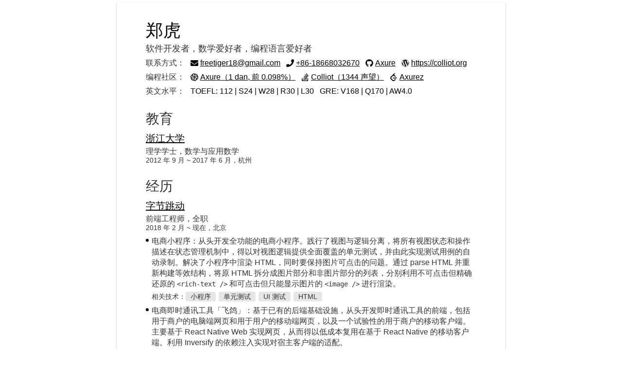

--- FILE ---
content_type: text/html
request_url: https://resume.colliot.org/
body_size: 21054
content:
<!DOCTYPE html><html lang="en"><head><meta charSet="utf-8"/><meta http-equiv="x-ua-compatible" content="ie=edge"/><meta name="viewport" content="width=device-width, initial-scale=1, shrink-to-fit=no"/><style data-href="/styles.421a8b4d65e6b97aea6c.css">.index-module--content--30-nr{padding-top:12px;font-size:16px}.index-module--content--30-nr pre{border:none;background:none;display:inline;margin:0;padding:0;white-space:normal}.index-module--experience--3C8LH{padding-top:5px;padding-bottom:5px}.index-module--experienceSection--1aNgj{font-size:28px;font-weight:600;padding-top:15px;padding-bottom:5px;font-variant:small-caps}.index-module--experienceItem--2HMj4{padding-top:8px;padding-bottom:8px;display:flex;flex-direction:column;justify-content:flex-start;align-items:flex-start}.index-module--experienceTitle--2byai{font-size:20px;font-weight:500;color:#000;padding-top:3px;padding-bottom:6px}.index-module--experienceSubtTitle--33NLC{padding-top:3px;padding-bottom:3px}.index-module--experienceTime--JBC6I{font-size:14px}.index-module--experienceContent--2_GOd{padding-top:10px;align-self:stretch}.index-module--experienceHighlight--2xE63{padding-left:12px;padding-bottom:6px;position:relative}.index-module--experienceBullet--BT0ak{position:absolute;left:0;top:6px;width:60px;height:60px;background-color:#000;border-radius:120px;flex-shrink:0;-webkit-transform-origin:0 0;transform-origin:0 0;-webkit-transform:scale(.1);transform:scale(.1)}.index-module--experienceHighlightName--2PkQo{display:inline;font-weight:600}.index-module--experienceHighlightDescription--sXNHT{display:inline;line-height:1.4}.index-module--experienceHighlightSkills--3HD-o{font-size:14px;display:flex;flex-direction:row;flex-wrap:wrap;justify-content:flex-start;align-items:center;padding-top:3px}.index-module--experienceHighlightSkillsName--2eJ7T{font-weight:500}.index-module--experienceHighlightSkillsList--2ODns{flex-direction:row;flex-wrap:wrap;justify-content:flex-start;align-items:center;flex:1 1}.index-module--experienceHighlightSkillsItem--1A0hO{flex-shrink:0;display:flex;justify-content:center;align-items:center;margin-right:6px;padding:3px 10px;background-color:#e6e6e6;border-radius:4px;margin-top:2px;margin-bottom:2px}.index-module--experienceBlogTitle--19JPP{font-size:18px;font-weight:500;color:#000;padding-bottom:5px}.index-module--experienceBlogDescription--29p3I{display:inline;line-height:1.4}.index-module--inlineHref--kY-c2{color:#000;color:#888;margin:0}.header-module--header--2Q3RK{display:flex;align-self:stretch;flex-direction:column}.header-module--title--2iLmX{margin:0 0 10px}.header-module--subTitle--tAnqY{font-size:18px;font-weight:400}.header-module--linkContainer--3miXc{margin-bottom:10px}.header-module--link--1TPaE{font-size:36px;color:#000;font-weight:600;text-decoration:none}.header-module--top--3Tsqb{display:flex;align-self:stretch;flex-direction:row;flex-wrap:wrap;justify-content:space-between}.header-module--languageSwitch--vxHLo{display:flex;flex-direction:row;align-self:flex-start;margin-bottom:10px}.header-module--languageSwitchTitle--2q6nF{color:grey;flex-shrink:0}.header-module--languageSwitchList--1Q4ii{display:flex;flex-direction:row;flex-wrap:wrap}.header-module--languageSwitchListItem--3uGxe{margin-left:8px;margin-right:8px;display:flex;align-items:center;justify-content:center;cursor:pointer;color:grey;text-decoration:none;flex-shrink:0}.header-module--languageSwitchListItemActive--4Sx4d{color:#000}.header-module--community--3vfvv,.header-module--contacts--1WIfW{align-self:stretch;display:flex;flex-direction:row;justify-content:flex-start;align-items:center;font-size:16px;flex-wrap:wrap}.header-module--community--3vfvv{margin-top:7px}.header-module--contactHeader--B9CmH{margin-right:6px;flex-shrink:0;margin-top:3px;margin-bottom:3px}.header-module--contactGroup--19z2h{display:flex;flex-direction:row;justify-content:flex-start;align-items:center;color:#000;margin:3px 6px;flex-shrink:0}.header-module--contactIcon--3oeqw{height:16px;width:16px;display:block;margin-right:4px}html{font-family:sans-serif;-ms-text-size-adjust:100%;-webkit-text-size-adjust:100%;line-height:1}body{margin:0;-webkit-font-smoothing:antialiased;-moz-osx-font-smoothing:grayscale}article,aside,details,figcaption,figure,footer,header,main,menu,nav,section,summary{display:block}audio,canvas,progress,video{display:inline-block}audio:not([controls]){display:none;height:0}progress{vertical-align:baseline}[hidden],template{display:none}a{background-color:transparent;-webkit-text-decoration-skip:objects}a:active,a:hover{outline-width:0}abbr[title]{border-bottom:none;text-decoration:underline;-webkit-text-decoration:underline dotted;text-decoration:underline dotted}b,strong{font-weight:inherit;font-weight:bolder}dfn{font-style:italic}h1{font-size:2em;margin:.67em 0}mark{background-color:#ff0;color:#000}small{font-size:80%}sub,sup{font-size:75%;line-height:0;position:relative;vertical-align:baseline}sub{bottom:-.25em}sup{top:-.5em}img{border-style:none}svg:not(:root){overflow:hidden}code,kbd,pre,samp{font-family:monospace,monospace;font-size:1em}figure{margin:1em 40px}hr{box-sizing:content-box;height:0;overflow:visible}button,input,optgroup,select,textarea{font:inherit;margin:0}optgroup{font-weight:700}button,input{overflow:visible}button,select{text-transform:none}[type=reset],[type=submit],button,html [type=button]{-webkit-appearance:button}[type=button]::-moz-focus-inner,[type=reset]::-moz-focus-inner,[type=submit]::-moz-focus-inner,button::-moz-focus-inner{border-style:none;padding:0}[type=button]:-moz-focusring,[type=reset]:-moz-focusring,[type=submit]:-moz-focusring,button:-moz-focusring{outline:1px dotted ButtonText}fieldset{border:1px solid silver;margin:0 2px;padding:.35em .625em .75em}legend{box-sizing:border-box;color:inherit;display:table;max-width:100%;padding:0;white-space:normal}textarea{overflow:auto}[type=checkbox],[type=radio]{box-sizing:border-box;padding:0}[type=number]::-webkit-inner-spin-button,[type=number]::-webkit-outer-spin-button{height:auto}[type=search]{-webkit-appearance:textfield;outline-offset:-2px}[type=search]::-webkit-search-cancel-button,[type=search]::-webkit-search-decoration{-webkit-appearance:none}::-webkit-input-placeholder{color:inherit;opacity:.54}::-webkit-file-upload-button{-webkit-appearance:button;font:inherit}html{font-family:-apple-system,Noto Sans,Helvetica Neue,Helvetica,Nimbus Sans L,Arial,Liberation Sans,PingFang SC,Hiragino Sans GB,Noto Sans CJK SC,Source Han Sans SC,Source Han Sans CN,Microsoft YaHei,Wenquanyi Micro Hei,WenQuanYi Zen Hei,ST Heiti,SimHei,WenQuanYi Zen Hei Sharp,sans-serif;box-sizing:border-box;overflow-y:scroll}*,:after,:before{box-sizing:inherit}body{color:rgba(0,0,0,.8);font-family:-apple-system,Noto Sans,Helvetica Neue,Helvetica,Nimbus Sans L,Arial,Liberation Sans,PingFang SC,Hiragino Sans GB,Noto Sans CJK SC,Source Han Sans SC,Source Han Sans CN,Microsoft YaHei,Wenquanyi Micro Hei,WenQuanYi Zen Hei,ST Heiti,SimHei,WenQuanYi Zen Hei Sharp,sans-serif;font-weight:400;word-wrap:break-word;-webkit-font-kerning:normal;font-kerning:normal;-ms-font-feature-settings:"kern","liga","clig","calt";font-feature-settings:"kern","liga","clig","calt"}img{max-width:100%;margin-left:0;margin-right:0;margin-top:0;padding:0}h1{font-size:2.25rem}h1,h2{padding:0;margin:0 0 1.45rem;color:inherit;font-family:-apple-system,BlinkMacSystemFont,Segoe UI,Roboto,Oxygen,Ubuntu,Cantarell,Fira Sans,Droid Sans,Helvetica Neue,sans-serif;font-weight:700;text-rendering:optimizeLegibility;line-height:1.1}h2{font-size:1.62671rem}h3{font-size:1.38316rem}h3,h4{padding:0;margin:0 0 1.45rem;color:inherit;font-family:-apple-system,BlinkMacSystemFont,Segoe UI,Roboto,Oxygen,Ubuntu,Cantarell,Fira Sans,Droid Sans,Helvetica Neue,sans-serif;font-weight:700;text-rendering:optimizeLegibility;line-height:1.1}h4{font-size:1rem}h5{font-size:.85028rem}h5,h6{padding:0;margin:0 0 1.45rem;color:inherit;font-family:-apple-system,BlinkMacSystemFont,Segoe UI,Roboto,Oxygen,Ubuntu,Cantarell,Fira Sans,Droid Sans,Helvetica Neue,sans-serif;font-weight:700;text-rendering:optimizeLegibility;line-height:1.1}h6{font-size:.78405rem}hgroup{padding:0;margin:0 0 1.45rem}ol,ul{padding:0;margin:0 0 1.45rem 1.45rem;list-style-position:outside;list-style-image:none}dd,dl,figure,p{padding:0;margin:0 0 1.45rem}pre{margin:0 0 1.45rem;font-size:.85rem;line-height:1.42;background:rgba(0,0,0,.04);border-radius:3px;overflow:auto;word-wrap:normal;padding:1.45rem}table{font-size:1rem;line-height:1.45rem;border-collapse:collapse;width:100%}fieldset,table{padding:0;margin:0 0 1.45rem}blockquote{padding:0;margin:0 1.45rem 1.45rem}form,iframe,noscript{padding:0;margin:0 0 1.45rem}hr{padding:0;margin:0 0 calc(1.45rem - 1px);background:rgba(0,0,0,.2);border:none;height:1px}address{padding:0;margin:0 0 1.45rem}b,dt,strong,th{font-weight:700}li{margin-bottom:.725rem}ol li,ul li{padding-left:0}li>ol,li>ul{margin-left:1.45rem;margin-bottom:.725rem;margin-top:.725rem}blockquote :last-child,li :last-child,p :last-child{margin-bottom:0}li>p{margin-bottom:.725rem}code,kbd,samp{font-size:.85rem;line-height:1.45rem}abbr,abbr[title],acronym{border-bottom:1px dotted rgba(0,0,0,.5);cursor:help}abbr[title]{text-decoration:none}td,th,thead{text-align:left}td,th{border-bottom:1px solid rgba(0,0,0,.12);font-feature-settings:"tnum";-moz-font-feature-settings:"tnum";-ms-font-feature-settings:"tnum";-webkit-font-feature-settings:"tnum";padding:.725rem .96667rem calc(.725rem - 1px)}td:first-child,th:first-child{padding-left:0}td:last-child,th:last-child{padding-right:0}code,tt{background-color:rgba(0,0,0,.04);border-radius:3px;font-family:SFMono-Regular,Consolas,Roboto Mono,Droid Sans Mono,Liberation Mono,Menlo,Courier,monospace;padding:.2em 0}pre code{background:none;line-height:1.42}code:after,code:before,tt:after,tt:before{letter-spacing:-.2em;content:" "}pre code:after,pre code:before,pre tt:after,pre tt:before{content:""}.layout-module--layout--WT_lX{padding:20px;max-width:800px;margin:auto;box-shadow:0 1px 3px rgba(0,0,0,.12),0 1px 2px rgba(0,0,0,.24);-webkit-transition:all .3s cubic-bezier(.25,.8,.25,1);transition:all .3s cubic-bezier(.25,.8,.25,1)}.layout-module--paddingForiPhoneX--1JjJ9{height:0;height:env(safe-area-inset-bottom)}@media (min-width:800px){.layout-module--layout--WT_lX{margin-top:5px;margin-bottom:5px;padding:40px 60px}}@media (max-width:799px){.layout-module--layout--WT_lX{width:100%}}.layout-module--content--2CPz1{margin:0 auto}.layout-module--footer--Qriki{padding-top:30px;padding-bottom:10px}.layout-module--footerLink--qelLT{text-decoration:none;color:#000}</style><meta name="generator" content="Gatsby 2.17.11"/><title data-react-helmet="true">郑虎的简历</title><meta data-react-helmet="true" name="description" content="A developer. A math enthusiast."/><meta data-react-helmet="true" property="og:title" content="郑虎的简历"/><meta data-react-helmet="true" property="og:description" content="A developer. A math enthusiast."/><meta data-react-helmet="true" property="og:type" content="website"/><meta data-react-helmet="true" name="twitter:card" content="summary"/><meta data-react-helmet="true" name="twitter:creator" content="@Axurez"/><meta data-react-helmet="true" name="twitter:title" content="郑虎的简历"/><meta data-react-helmet="true" name="twitter:description" content="A developer. A math enthusiast."/><link rel="icon" href="/icons/icon-48x48.png?v=008654519ce705ac7bc44303a9014606"/><link rel="manifest" href="/manifest.webmanifest"/><meta name="theme-color" content="#663399"/><link rel="apple-touch-icon" sizes="48x48" href="/icons/icon-48x48.png?v=008654519ce705ac7bc44303a9014606"/><link rel="apple-touch-icon" sizes="72x72" href="/icons/icon-72x72.png?v=008654519ce705ac7bc44303a9014606"/><link rel="apple-touch-icon" sizes="96x96" href="/icons/icon-96x96.png?v=008654519ce705ac7bc44303a9014606"/><link rel="apple-touch-icon" sizes="144x144" href="/icons/icon-144x144.png?v=008654519ce705ac7bc44303a9014606"/><link rel="apple-touch-icon" sizes="192x192" href="/icons/icon-192x192.png?v=008654519ce705ac7bc44303a9014606"/><link rel="apple-touch-icon" sizes="256x256" href="/icons/icon-256x256.png?v=008654519ce705ac7bc44303a9014606"/><link rel="apple-touch-icon" sizes="384x384" href="/icons/icon-384x384.png?v=008654519ce705ac7bc44303a9014606"/><link rel="apple-touch-icon" sizes="512x512" href="/icons/icon-512x512.png?v=008654519ce705ac7bc44303a9014606"/><link rel="preconnect dns-prefetch" href="https://www.google-analytics.com"/><link as="script" rel="preload" href="/commons-0b972796525482736ac0.js"/><link as="script" rel="preload" href="/component---src-pages-index-tsx-1c848720d450ccf613f2.js"/><link as="script" rel="preload" href="/app-83a87c1bfbaf8079c5d3.js"/><link as="script" rel="preload" href="/styles-f76cd40fb1c8ed9df312.js"/><link as="script" rel="preload" href="/webpack-runtime-9f0ba14a37936ad62e0d.js"/><link as="fetch" rel="preload" href="/page-data/index/page-data.json" crossorigin="anonymous"/></head><body><noscript id="gatsby-noscript">This app works best with JavaScript enabled.</noscript><div id="___gatsby"><div style="outline:none" tabindex="-1" role="group" id="gatsby-focus-wrapper"><div class="layout-module--layout--WT_lX"><header class="header-module--header--2Q3RK"><div class="header-module--top--3Tsqb"><div class="header-module--title--2iLmX"><div class="header-module--linkContainer--3miXc"><a aria-current="page" class="header-module--link--1TPaE" href="/">郑虎</a></div><div class="header-module--subTitle--tAnqY">软件开发者<!-- -->，<!-- -->数学爱好者<!-- -->，编程语言爱好者</div></div></div><div class="header-module--contacts--1WIfW"><div class="header-module--contactHeader--B9CmH">联系方式<span>：</span></div><a class="header-module--contactGroup--19z2h" href="/cdn-cgi/l/email-protection#2741554242534e404255161f67404a464e4b0944484a"><img class="header-module--contactIcon--3oeqw" src="[data-uri]"/><span class="__cf_email__" data-cfemail="9bfde9fefeeff2fcfee9aaa3dbfcf6faf2f7b5f8f4f6">[email&#160;protected]</span></a><a class="header-module--contactGroup--19z2h" href="tel:+86-18668032670"><img class="header-module--contactIcon--3oeqw" src="[data-uri]"/>+86-18668032670</a><a class="header-module--contactGroup--19z2h" href="https://github.com/Axure" target="_blank"><img class="header-module--contactIcon--3oeqw" src="[data-uri]"/>Axure</a><a class="header-module--contactGroup--19z2h" href="https://colliot.org/zh/" target="_blank"><img class="header-module--contactIcon--3oeqw" src="[data-uri]"/>https://colliot.org</a></div><div class="header-module--community--3vfvv"><div class="header-module--contactHeader--B9CmH">编程社区<span>：</span></div><a class="header-module--contactGroup--19z2h" href="https://www.codewars.com/users/Axure" target="_blank"><img class="header-module--contactIcon--3oeqw" src="[data-uri]"/>Axure<!-- -->（<!-- -->1 dan, <!-- -->前<!-- --> 0.098%<!-- -->）</a><a class="header-module--contactGroup--19z2h" href="https://stackoverflow.com/users/3345885/colliot" target="_blank"><img class="header-module--contactIcon--3oeqw" src="[data-uri]"/>Colliot<!-- -->（<!-- -->1344 <!-- -->声望<!-- -->）</a><a class="header-module--contactGroup--19z2h" href="https://leetcode.com/axurez/" target="_blank"><img class="header-module--contactIcon--3oeqw" src="[data-uri]"/>Axurez</a></div><div class="header-module--community--3vfvv"><div class="header-module--contactHeader--B9CmH">英文水平<span>：</span></div><div class="header-module--contactGroup--19z2h">TOEFL: 112 | S24 | W28 | R30 | L30</div><div class="header-module--contactGroup--19z2h">GRE: V168 | Q170 | AW4.0</div></div></header><div class="layout-module--content--2CPz1"><main><div class="index-module--content--30-nr"><div class="index-module--experience--3C8LH"><div class="index-module--experienceSection--1aNgj">教育</div><div class="index-module--experienceItem--2HMj4"><a class="index-module--experienceTitle--2byai" href="https://www.zju.edu.cn" target="_blank">浙江大学</a><div class="index-module--experienceSubtTitle--33NLC">理学学士<!-- -->，<!-- -->数学与应用数学</div><div class="index-module--experienceTime--JBC6I">2012 年 9 月 ~ 2017 年 6 月<!-- -->，<!-- -->杭州</div></div></div><div class="index-module--experience--3C8LH"><div class="index-module--experienceSection--1aNgj">经历</div><div class="index-module--experienceItem--2HMj4"><a class="index-module--experienceTitle--2byai" href="https://www.bytedance.com/" target="_blank">字节跳动</a><div class="index-module--experienceSubtTitle--33NLC">前端工程师<!-- -->，<!-- -->全职</div><div class="index-module--experienceTime--JBC6I">2018 年 2 月 ~ 现在<!-- -->，<!-- -->北京</div><div class="index-module--experienceContent--2_GOd"><div class="index-module--experienceHighlight--2xE63"><div class="index-module--experienceBullet--BT0ak"></div><div class="index-module--experienceHighlightText--12Hhf"><div class="index-module--experienceHighlightName--2PkQo">电商小程序<span>：</span></div><div class="index-module--experienceHighlightDescription--sXNHT">从头开发全功能的电商小程序。践行了视图与逻辑分离，将所有视图状态和操作描述在状态管理机制中，得以对视图逻辑提供全面覆盖的单元测试，并由此实现测试用例的自动录制。解决了小程序中渲染 HTML，同时要保持图片可点击的问题。通过 parse HTML 并重新构建等效结构，将原 HTML 拆分成图片部分和非图片部分的列表，分别利用不可点击但精确还原的 <pre>&lt;<!-- -->rich-text /<!-- -->&gt;</pre> 和可点击但只能显示图片的 <pre>&lt;<!-- -->image /<!-- -->&gt;</pre> 进行渲染。</div></div><div class="index-module--experienceHighlightSkills--3HD-o"><div class="index-module--experienceHighlightSkillsName--2eJ7T">相关技术<span>：</span></div><div class="index-module--experienceHighlightSkillsItem--1A0hO">小程序</div><div class="index-module--experienceHighlightSkillsItem--1A0hO">单元测试</div><div class="index-module--experienceHighlightSkillsItem--1A0hO">UI 测试</div><div class="index-module--experienceHighlightSkillsItem--1A0hO">HTML</div></div></div><div class="index-module--experienceHighlight--2xE63"><div class="index-module--experienceBullet--BT0ak"></div><div class="index-module--experienceHighlightText--12Hhf"><div class="index-module--experienceHighlightName--2PkQo">电商即时通讯工具「飞鸽」<span>：</span></div><div class="index-module--experienceHighlightDescription--sXNHT">基于已有的后端基础设施，从头开发即时通讯工具的前端，包括用于商户的电脑端网页和用于用户的移动端网页，以及一个试验性的用于商户的移动客户端。主要基于 React Native Web 实现网页，从而得以低成本复用在基于 React Native 的移动客户端。利用 Inversify 的依赖注入实现对宿主客户端的适配。</div></div><div class="index-module--experienceHighlightSkills--3HD-o"><div class="index-module--experienceHighlightSkillsName--2eJ7T">相关技术<span>：</span></div><div class="index-module--experienceHighlightSkillsItem--1A0hO">React</div><div class="index-module--experienceHighlightSkillsItem--1A0hO">React Native Web</div><div class="index-module--experienceHighlightSkillsItem--1A0hO">React Native</div><div class="index-module--experienceHighlightSkillsItem--1A0hO">TypeScript</div></div></div><div class="index-module--experienceHighlight--2xE63"><div class="index-module--experienceBullet--BT0ak"></div><div class="index-module--experienceHighlightText--12Hhf"><div class="index-module--experienceHighlightName--2PkQo">电商后台管理系统<span>：</span></div><div class="index-module--experienceHighlightDescription--sXNHT">维护服务商户和运营的后台管理系统。对一个可能多达 8000 个输入框的表单进行优化，利用虚拟滚动极大减少真正渲染的元素数量，将流畅时的最大输入框数从 80 提升到了几乎无限。</div></div><div class="index-module--experienceHighlightSkills--3HD-o"><div class="index-module--experienceHighlightSkillsName--2eJ7T">相关技术<span>：</span></div><div class="index-module--experienceHighlightSkillsItem--1A0hO">虚拟滚动</div><div class="index-module--experienceHighlightSkillsItem--1A0hO">Vue.js</div></div></div></div></div><div class="index-module--experienceItem--2HMj4"><a class="index-module--experienceTitle--2byai" href="https://www.catch.cc/" target="_blank">杭州熵功场科技有限公司</a><div class="index-module--experienceSubtTitle--33NLC">前端工程师<!-- -->，<!-- -->实习</div><div class="index-module--experienceTime--JBC6I">2016 年 7 月 ~ 2017 年 2 月<!-- -->，<!-- -->杭州</div><div class="index-module--experienceContent--2_GOd"><div class="index-module--experienceHighlight--2xE63"><div class="index-module--experienceBullet--BT0ak"></div><div class="index-module--experienceHighlightText--12Hhf"><div class="index-module--experienceHighlightName--2PkQo">Catch×Airbnb 商城<span>：</span></div><div class="index-module--experienceHighlightDescription--sXNHT"><a class="index-module--inlineHref--kY-c2" href="https://photo.catch.cc/" target="_blank">桌面端摄影服务预约网站</a>，提供下单、订单查看等功能。 技术特点：利用 React 作为前端框架，Redux 作为状态管理系统，用 <pre>webpack-isomorphic-tools</pre> 实现了（部分的）同构渲染。</div></div><div class="index-module--experienceHighlightSkills--3HD-o"><div class="index-module--experienceHighlightSkillsName--2eJ7T">相关技术<span>：</span></div><div class="index-module--experienceHighlightSkillsItem--1A0hO">React</div><div class="index-module--experienceHighlightSkillsItem--1A0hO">同构渲染</div></div></div><div class="index-module--experienceHighlight--2xE63"><div class="index-module--experienceBullet--BT0ak"></div><div class="index-module--experienceHighlightText--12Hhf"><div class="index-module--experienceHighlightName--2PkQo">Catch 应用<span>：</span></div><div class="index-module--experienceHighlightDescription--sXNHT">用 Vue.js 实现的 Web app，后端则是建构于 Leancloud API 之上的、用 TypeScript 写的服务器。负责服务器端的端到端测试，数据一致性检查和清理脚本的开发，以及数据访问接口的重构。基于 decorator 实现了 AOP 的缓存系统，提高了首页的吞吐量。</div></div><div class="index-module--experienceHighlightSkills--3HD-o"><div class="index-module--experienceHighlightSkillsName--2eJ7T">相关技术<span>：</span></div><div class="index-module--experienceHighlightSkillsItem--1A0hO">Node.js</div><div class="index-module--experienceHighlightSkillsItem--1A0hO">Express</div><div class="index-module--experienceHighlightSkillsItem--1A0hO">Leancloud</div><div class="index-module--experienceHighlightSkillsItem--1A0hO">TypeScript</div></div></div></div></div><div class="index-module--experienceItem--2HMj4"><a class="index-module--experienceTitle--2byai" href="https://www.qsc.zju.edu.cn/" target="_blank">浙江大学求是潮团队</a><div class="index-module--experienceSubtTitle--33NLC">软件工程师，校内组织</div><div class="index-module--experienceTime--JBC6I">2015 年 3 月 ~ 2017 年 6 月<!-- -->，<!-- -->杭州</div><div class="index-module--experienceContent--2_GOd"><div class="index-module--experienceHighlight--2xE63"><div class="index-module--experienceBullet--BT0ak"></div><div class="index-module--experienceHighlightText--12Hhf"><div class="index-module--experienceHighlightName--2PkQo">浙江大学求是潮网站<span>：</span></div><div class="index-module--experienceHighlightDescription--sXNHT"><a class="index-module--inlineHref--kY-c2" href="https://www.qsc.zju.edu.cn/" target="_blank">学生组织「求是潮」的网站，媒体门户性质。</a>从头实现了新版的网站。利用 express 作为服务器，jade 作为模板引擎，sequelize 作为 ORM，实现了一个传统型网站（即非单页应用），但有做了一些类单页应用的优化，如利用 pjax 实现了列表翻页、文章切换不重新加载页面。利用 Vue 实现了图片、视频轮播。</div></div><div class="index-module--experienceHighlightSkills--3HD-o"><div class="index-module--experienceHighlightSkillsName--2eJ7T">相关技术<span>：</span></div><div class="index-module--experienceHighlightSkillsItem--1A0hO">Node.js</div><div class="index-module--experienceHighlightSkillsItem--1A0hO">Express</div><div class="index-module--experienceHighlightSkillsItem--1A0hO">Sequelize</div><div class="index-module--experienceHighlightSkillsItem--1A0hO">PJAX</div><div class="index-module--experienceHighlightSkillsItem--1A0hO">Vue.js</div><div class="index-module--experienceHighlightSkillsItem--1A0hO">Jade (Pug)</div></div></div><div class="index-module--experienceHighlight--2xE63"><div class="index-module--experienceBullet--BT0ak"></div><div class="index-module--experienceHighlightText--12Hhf"><div class="index-module--experienceHighlightName--2PkQo">浙江大学青年电影节网站<span>：</span></div><div class="index-module--experienceHighlightDescription--sXNHT">合作开发了<a class="index-module--inlineHref--kY-c2" href="https://yff.zjuqsc.com/" target="_blank">「求是潮」中「水朝夕」部门举办的「青年电影节」的活动网站。</a>利用 AngularJS Material 库实现基本的布局和响应式设计，并实现了大小不一的方格系统。用 PHP 的 CodeIgniter 框架实现了投票统计和作品上传的后台。我负责一部分前端和全部的后端，过程中自己封装了一个 ORM。</div></div><div class="index-module--experienceHighlightSkills--3HD-o"><div class="index-module--experienceHighlightSkillsName--2eJ7T">相关技术<span>：</span></div><div class="index-module--experienceHighlightSkillsItem--1A0hO">MySQL</div><div class="index-module--experienceHighlightSkillsItem--1A0hO">PHP</div><div class="index-module--experienceHighlightSkillsItem--1A0hO">CodeIgniter</div><div class="index-module--experienceHighlightSkillsItem--1A0hO">ORM</div><div class="index-module--experienceHighlightSkillsItem--1A0hO">Angular.js</div><div class="index-module--experienceHighlightSkillsItem--1A0hO">Angular.js Material</div></div></div></div></div></div><div class="index-module--experience--3C8LH"><div class="index-module--experienceSection--1aNgj">项目</div><div class="index-module--experienceItem--2HMj4"><a class="index-module--experienceTitle--2byai" href="https://www.eliseos.org" target="_blank">净土</a><div class="index-module--experienceSubtTitle--33NLC">知识社区，网站，支持多国语言</div><div class="index-module--experienceTime--JBC6I">2017 年 11 月 ~ 现在<!-- -->，</div><div class="index-module--experienceContent--2_GOd"><div class="index-module--experienceHighlight--2xE63"><div class="index-module--experienceBullet--BT0ak"></div><div class="index-module--experienceHighlightText--12Hhf"><div class="index-module--experienceHighlightName--2PkQo">后端<span>：</span></div><div class="index-module--experienceHighlightDescription--sXNHT">实现了一套基于 decorator 的 GraphQL schema 自动生成系统（详见前述文章），结合 sequelize-typescript，较大程度地避免了 TypeScript 接口、数据库模型、GraphQL 模型等相似模型的重新定义。利用 InversifyJS 做依赖注入，实现了后端的类 Java 型工程化开发，降低了接口复杂化下的开发难度。</div></div><div class="index-module--experienceHighlightSkills--3HD-o"><div class="index-module--experienceHighlightSkillsName--2eJ7T">相关技术<span>：</span></div><div class="index-module--experienceHighlightSkillsItem--1A0hO">Node.js</div><div class="index-module--experienceHighlightSkillsItem--1A0hO">PostgreSQL</div><div class="index-module--experienceHighlightSkillsItem--1A0hO">GraphQL</div><div class="index-module--experienceHighlightSkillsItem--1A0hO">TypeScript</div><div class="index-module--experienceHighlightSkillsItem--1A0hO">依赖注入</div><div class="index-module--experienceHighlightSkillsItem--1A0hO">GraphQL</div><div class="index-module--experienceHighlightSkillsItem--1A0hO">Nginx</div></div></div><div class="index-module--experienceHighlight--2xE63"><div class="index-module--experienceBullet--BT0ak"></div><div class="index-module--experienceHighlightText--12Hhf"><div class="index-module--experienceHighlightName--2PkQo">前端社区功能<span>：</span></div><div class="index-module--experienceHighlightDescription--sXNHT">前后端共享文件，利用 TypeScript 的 literal type 功能，实现了带有类型检查的错误消息国际化。前端利用 Angular Universal 实现了服务器端渲染。解决了 MathJax 渲染过慢的问题，详见<a class="index-module--inlineHref--kY-c2" href="https://www.eliseos.org/zh/water/post/6" target="_blank">《我是如何解决 Angular 上用 MathJax 的一些问题的》</a>。利用双重缓冲，解决了编辑过程中 MathJax 重复渲染导致的预览闪烁。</div></div><div class="index-module--experienceHighlightSkills--3HD-o"><div class="index-module--experienceHighlightSkillsName--2eJ7T">相关技术<span>：</span></div><div class="index-module--experienceHighlightSkillsItem--1A0hO">Angular</div><div class="index-module--experienceHighlightSkillsItem--1A0hO">TypeScript</div><div class="index-module--experienceHighlightSkillsItem--1A0hO">GraphQL</div><div class="index-module--experienceHighlightSkillsItem--1A0hO">双重缓冲</div><div class="index-module--experienceHighlightSkillsItem--1A0hO">同构渲染</div></div></div><div class="index-module--experienceHighlight--2xE63"><div class="index-module--experienceBullet--BT0ak"></div><div class="index-module--experienceHighlightText--12Hhf"><div class="index-module--experienceHighlightName--2PkQo">前端学语言功能<span>：</span></div><div class="index-module--experienceHighlightDescription--sXNHT">提供了<a class="index-module--inlineHref--kY-c2" href="https://www.eliseos.org/zh/babel/learn" target="_blank">在阅读文章时候标注生词的功能</a>。这些生词，连通其出现的例句，会被储存。下次在文章中再遇到，会被自动标识出来。同时也可以为这些生词查询及贡献释义。功能介绍可见<a class="index-module--inlineHref--kY-c2" href="https://colliot.org/zh/2018/01/%E7%94%A8-angular-%E5%BC%84%E4%BA%86%E4%B8%80%E4%B8%AA%E8%83%8C%E5%8D%95%E8%AF%8D%E7%9A%84%E7%BD%91%E7%AB%99-eliseos-org/" target="_blank">《用 Angular 弄了一个背单词的网站——eliseos.org》</a></div></div><div class="index-module--experienceHighlightSkills--3HD-o"><div class="index-module--experienceHighlightSkillsName--2eJ7T">相关技术<span>：</span></div><div class="index-module--experienceHighlightSkillsItem--1A0hO">TypeScript</div><div class="index-module--experienceHighlightSkillsItem--1A0hO">GraphQL</div><div class="index-module--experienceHighlightSkillsItem--1A0hO">HTML5</div></div></div></div></div><div class="index-module--experienceItem--2HMj4"><a class="index-module--experienceTitle--2byai" href="https://github.com/Axure/ACLLib" target="_blank">ACLLib (fork)</a><div class="index-module--experienceSubtTitle--33NLC">图形库</div><div class="index-module--experienceTime--JBC6I">2016 年 8 月</div><div class="index-module--experienceContent--2_GOd"><div class="index-module--experienceHighlight--2xE63"><div class="index-module--experienceBullet--BT0ak"></div><div class="index-module--experienceHighlightText--12Hhf"><div class="index-module--experienceHighlightName--2PkQo">平台移植<span>：</span></div><div class="index-module--experienceHighlightDescription--sXNHT">ACLLib 是用于浙江大学 C 语言程序设计课的一个图形库，基于 Win32 API 开发，拥有简单的绘图接口。我将它从 Windows 平台移植到了 Qt 和 GTK 后端，从而实现了跨平台。利用 Qt 的 <pre>paintEvent</pre> 转写类 Win32 的事件循环 API。</div></div><div class="index-module--experienceHighlightSkills--3HD-o"><div class="index-module--experienceHighlightSkillsName--2eJ7T">相关技术<span>：</span></div><div class="index-module--experienceHighlightSkillsItem--1A0hO">Qt</div><div class="index-module--experienceHighlightSkillsItem--1A0hO">GTK</div><div class="index-module--experienceHighlightSkillsItem--1A0hO">C</div><div class="index-module--experienceHighlightSkillsItem--1A0hO">C++</div></div></div><div class="index-module--experienceHighlight--2xE63"><div class="index-module--experienceBullet--BT0ak"></div><div class="index-module--experienceHighlightText--12Hhf"><div class="index-module--experienceHighlightName--2PkQo">细节处理<span>：</span></div><div class="index-module--experienceHighlightDescription--sXNHT">用双重缓冲避免朴素实现会遇到的绘图闪烁问题。</div></div><div class="index-module--experienceHighlightSkills--3HD-o"><div class="index-module--experienceHighlightSkillsName--2eJ7T">相关技术<span>：</span></div><div class="index-module--experienceHighlightSkillsItem--1A0hO">双重缓冲</div></div></div></div></div><div class="index-module--experienceItem--2HMj4"><a class="index-module--experienceTitle--2byai" href="https://github.com/Axure/MathAsYouWill" target="_blank">Math as You Will</a><div class="index-module--experienceSubtTitle--33NLC">Chrome 扩展，<a class="index-module--inlineHref--kY-c2" href="https://chrome.google.com/webstore/detail/math-as-you-will/dhclcadjnhmoimnlkbboigmihbebfmdc" target="_blank">在 Chrome 扩展商店中上架</a>。</div><div class="index-module--experienceTime--JBC6I">2015 年 9 月</div><div class="index-module--experienceContent--2_GOd"><div class="index-module--experienceHighlight--2xE63"><div class="index-module--experienceBullet--BT0ak"></div><div class="index-module--experienceHighlightText--12Hhf"><div class="index-module--experienceHighlightName--2PkQo">渲染数学<span>：</span></div><div class="index-module--experienceHighlightDescription--sXNHT">利用 Chrome 扩展的 background 和 extension 互相通信，实现了通过 extension API 匹配当前网址，并传送信息给 background 中嵌入的 MathJax 来启动渲染。</div></div><div class="index-module--experienceHighlightSkills--3HD-o"><div class="index-module--experienceHighlightSkillsName--2eJ7T">相关技术<span>：</span></div><div class="index-module--experienceHighlightSkillsItem--1A0hO">Chrome 扩展</div><div class="index-module--experienceHighlightSkillsItem--1A0hO">MathJax</div></div></div><div class="index-module--experienceHighlight--2xE63"><div class="index-module--experienceBullet--BT0ak"></div><div class="index-module--experienceHighlightText--12Hhf"><div class="index-module--experienceHighlightName--2PkQo">域名选择<span>：</span></div><div class="index-module--experienceHighlightDescription--sXNHT">使用 Angular.js 搭建了配置界面，可以利用正则表达式配置想要启用渲染的网址，也可以更改 MathJax 的渲染分隔符和渲染习惯。</div><div class="index-module--experienceHighlightSkills--3HD-o"><div class="index-module--experienceHighlightSkillsName--2eJ7T">相关技术<span>：</span></div><div class="index-module--experienceHighlightSkillsItem--1A0hO">Angular.js</div><div class="index-module--experienceHighlightSkillsItem--1A0hO">Bootstrap</div></div></div></div></div></div></div><div class="index-module--experience--3C8LH"><div class="index-module--experienceSection--1aNgj">博文</div><div class="index-module--experienceItem--2HMj4"><a class="index-module--experienceBlogTitle--19JPP" href="https://colliot.org/zh/2017/11/what-is-gadt-in-haskell/" target="_blank">什么是 Haskell 中的 GADT（广义代数数据类型）？</a><div class="index-module--experienceBlogDescription--29p3I">解释了代数数据类型和广义代数数据类型的关系，并利用语言嵌入的例子，说明了我们为什么需要广义代数数据类型。</div><div class="index-module--experienceHighlightSkills--3HD-o"><div class="index-module--experienceHighlightSkillsName--2eJ7T">相关技术<span>：</span></div><div class="index-module--experienceHighlightSkillsItem--1A0hO">Haskell</div><div class="index-module--experienceHighlightSkillsItem--1A0hO">类型系统</div></div></div><div class="index-module--experienceItem--2HMj4"><a class="index-module--experienceBlogTitle--19JPP" href="https://colliot.me/zh/2017/11/%E4%BE%8B%E8%AF%B4-c-%E8%AF%AD%E8%A8%80%E7%B1%BB%E5%9E%8B%E5%A3%B0%E6%98%8E/" target="_blank">例说 C 语言类型声明</a><div class="index-module--experienceBlogDescription--29p3I">用例子结合 C 语言标准，探讨了如何理解和解构类似 <pre>double complex_func(int(*(int(*[9])[5]))[5]);</pre> 的复杂类型声明。</div><div class="index-module--experienceHighlightSkills--3HD-o"><div class="index-module--experienceHighlightSkillsName--2eJ7T">相关技术<span>：</span></div><div class="index-module--experienceHighlightSkillsItem--1A0hO">C</div><div class="index-module--experienceHighlightSkillsItem--1A0hO">类型系统</div></div></div><div class="index-module--experienceItem--2HMj4"><a class="index-module--experienceBlogTitle--19JPP" href="https://colliot.me/zh/2017/09/%E3%80%90c-%E6%A8%A1%E6%9D%BF%E5%85%83%E7%BC%96%E7%A8%8B%E5%85%A5%E9%97%A8%E3%80%91%E5%9C%A8%E7%BC%96%E8%AF%91%E6%9C%9F%E5%AE%9E%E7%8E%B0-peano-%E6%95%B0/" target="_blank">【C++ 模板元编程入门】在编译期实现 Peano 数</a><div class="index-module--experienceBlogDescription--29p3I">利用基本的自然数公理系统（Peano 公理系统），展现了如何用 C++ 模板元编程完成基本的表示和运算。</div><div class="index-module--experienceHighlightSkills--3HD-o"><div class="index-module--experienceHighlightSkillsName--2eJ7T">相关技术<span>：</span></div><div class="index-module--experienceHighlightSkillsItem--1A0hO">C++</div><div class="index-module--experienceHighlightSkillsItem--1A0hO">模板元编程</div><div class="index-module--experienceHighlightSkillsItem--1A0hO">类型系统</div></div></div></div></div></main><footer class="layout-module--footer--Qriki">© <!-- -->2020<!-- -->,<!-- --> <a href="https://colliot.org" class="layout-module--footerLink--qelLT" target="_blank">郑虎</a></footer></div><div class="layout-module--paddingForiPhoneX--1JjJ9"></div></div></div></div><script data-cfasync="false" src="/cdn-cgi/scripts/5c5dd728/cloudflare-static/email-decode.min.js"></script><script>
  
  
  if(true) {
    (function(i,s,o,g,r,a,m){i['GoogleAnalyticsObject']=r;i[r]=i[r]||function(){
    (i[r].q=i[r].q||[]).push(arguments)},i[r].l=1*new Date();a=s.createElement(o),
    m=s.getElementsByTagName(o)[0];a.async=1;a.src=g;m.parentNode.insertBefore(a,m)
    })(window,document,'script','https://www.google-analytics.com/analytics.js','ga');
  }
  if (typeof ga === "function") {
    ga('create', 'UA-109194270-2', 'auto', {});
      
      
      
      
      
      }</script><script id="gatsby-script-loader">/*<![CDATA[*/window.pagePath="/";/*]]>*/</script><script id="gatsby-chunk-mapping">/*<![CDATA[*/window.___chunkMapping={"app":["/app-83a87c1bfbaf8079c5d3.js"],"component---node-modules-gatsby-plugin-offline-app-shell-js":["/component---node-modules-gatsby-plugin-offline-app-shell-js-bfd416d7bd1e82538b71.js"],"component---src-pages-404-js":["/component---src-pages-404-js-73eaa7d44568f619bd96.js"],"component---src-pages-index-tsx":["/component---src-pages-index-tsx-1c848720d450ccf613f2.js"],"component---src-pages-page-2-js":["/component---src-pages-page-2-js-0b321b6bcd6fc8744a23.js"]};/*]]>*/</script><script src="/webpack-runtime-9f0ba14a37936ad62e0d.js" async=""></script><script src="/styles-f76cd40fb1c8ed9df312.js" async=""></script><script src="/app-83a87c1bfbaf8079c5d3.js" async=""></script><script src="/component---src-pages-index-tsx-1c848720d450ccf613f2.js" async=""></script><script src="/commons-0b972796525482736ac0.js" async=""></script></body></html>

--- FILE ---
content_type: text/css
request_url: https://resume.colliot.org/styles.421a8b4d65e6b97aea6c.css
body_size: -751
content:
.index-module--content--30-nr{padding-top:12px;font-size:16px}.index-module--content--30-nr pre{border:none;background:none;display:inline;margin:0;padding:0;white-space:normal}.index-module--experience--3C8LH{padding-top:5px;padding-bottom:5px}.index-module--experienceSection--1aNgj{font-size:28px;font-weight:600;padding-top:15px;padding-bottom:5px;font-variant:small-caps}.index-module--experienceItem--2HMj4{padding-top:8px;padding-bottom:8px;display:flex;flex-direction:column;justify-content:flex-start;align-items:flex-start}.index-module--experienceTitle--2byai{font-size:20px;font-weight:500;color:#000;padding-top:3px;padding-bottom:6px}.index-module--experienceSubtTitle--33NLC{padding-top:3px;padding-bottom:3px}.index-module--experienceTime--JBC6I{font-size:14px}.index-module--experienceContent--2_GOd{padding-top:10px;align-self:stretch}.index-module--experienceHighlight--2xE63{padding-left:12px;padding-bottom:6px;position:relative}.index-module--experienceBullet--BT0ak{position:absolute;left:0;top:6px;width:60px;height:60px;background-color:#000;border-radius:120px;flex-shrink:0;-webkit-transform-origin:0 0;transform-origin:0 0;-webkit-transform:scale(.1);transform:scale(.1)}.index-module--experienceHighlightName--2PkQo{display:inline;font-weight:600}.index-module--experienceHighlightDescription--sXNHT{display:inline;line-height:1.4}.index-module--experienceHighlightSkills--3HD-o{font-size:14px;display:flex;flex-direction:row;flex-wrap:wrap;justify-content:flex-start;align-items:center;padding-top:3px}.index-module--experienceHighlightSkillsName--2eJ7T{font-weight:500}.index-module--experienceHighlightSkillsList--2ODns{flex-direction:row;flex-wrap:wrap;justify-content:flex-start;align-items:center;flex:1 1}.index-module--experienceHighlightSkillsItem--1A0hO{flex-shrink:0;display:flex;justify-content:center;align-items:center;margin-right:6px;padding:3px 10px;background-color:#e6e6e6;border-radius:4px;margin-top:2px;margin-bottom:2px}.index-module--experienceBlogTitle--19JPP{font-size:18px;font-weight:500;color:#000;padding-bottom:5px}.index-module--experienceBlogDescription--29p3I{display:inline;line-height:1.4}.index-module--inlineHref--kY-c2{color:#000;color:#888;margin:0}.header-module--header--2Q3RK{display:flex;align-self:stretch;flex-direction:column}.header-module--title--2iLmX{margin:0 0 10px}.header-module--subTitle--tAnqY{font-size:18px;font-weight:400}.header-module--linkContainer--3miXc{margin-bottom:10px}.header-module--link--1TPaE{font-size:36px;color:#000;font-weight:600;text-decoration:none}.header-module--top--3Tsqb{display:flex;align-self:stretch;flex-direction:row;flex-wrap:wrap;justify-content:space-between}.header-module--languageSwitch--vxHLo{display:flex;flex-direction:row;align-self:flex-start;margin-bottom:10px}.header-module--languageSwitchTitle--2q6nF{color:grey;flex-shrink:0}.header-module--languageSwitchList--1Q4ii{display:flex;flex-direction:row;flex-wrap:wrap}.header-module--languageSwitchListItem--3uGxe{margin-left:8px;margin-right:8px;display:flex;align-items:center;justify-content:center;cursor:pointer;color:grey;text-decoration:none;flex-shrink:0}.header-module--languageSwitchListItemActive--4Sx4d{color:#000}.header-module--community--3vfvv,.header-module--contacts--1WIfW{align-self:stretch;display:flex;flex-direction:row;justify-content:flex-start;align-items:center;font-size:16px;flex-wrap:wrap}.header-module--community--3vfvv{margin-top:7px}.header-module--contactHeader--B9CmH{margin-right:6px;flex-shrink:0;margin-top:3px;margin-bottom:3px}.header-module--contactGroup--19z2h{display:flex;flex-direction:row;justify-content:flex-start;align-items:center;color:#000;margin:3px 6px;flex-shrink:0}.header-module--contactIcon--3oeqw{height:16px;width:16px;display:block;margin-right:4px}html{font-family:sans-serif;-ms-text-size-adjust:100%;-webkit-text-size-adjust:100%;line-height:1}body{margin:0;-webkit-font-smoothing:antialiased;-moz-osx-font-smoothing:grayscale}article,aside,details,figcaption,figure,footer,header,main,menu,nav,section,summary{display:block}audio,canvas,progress,video{display:inline-block}audio:not([controls]){display:none;height:0}progress{vertical-align:baseline}[hidden],template{display:none}a{background-color:transparent;-webkit-text-decoration-skip:objects}a:active,a:hover{outline-width:0}abbr[title]{border-bottom:none;text-decoration:underline;-webkit-text-decoration:underline dotted;text-decoration:underline dotted}b,strong{font-weight:inherit;font-weight:bolder}dfn{font-style:italic}h1{font-size:2em;margin:.67em 0}mark{background-color:#ff0;color:#000}small{font-size:80%}sub,sup{font-size:75%;line-height:0;position:relative;vertical-align:baseline}sub{bottom:-.25em}sup{top:-.5em}img{border-style:none}svg:not(:root){overflow:hidden}code,kbd,pre,samp{font-family:monospace,monospace;font-size:1em}figure{margin:1em 40px}hr{box-sizing:content-box;height:0;overflow:visible}button,input,optgroup,select,textarea{font:inherit;margin:0}optgroup{font-weight:700}button,input{overflow:visible}button,select{text-transform:none}[type=reset],[type=submit],button,html [type=button]{-webkit-appearance:button}[type=button]::-moz-focus-inner,[type=reset]::-moz-focus-inner,[type=submit]::-moz-focus-inner,button::-moz-focus-inner{border-style:none;padding:0}[type=button]:-moz-focusring,[type=reset]:-moz-focusring,[type=submit]:-moz-focusring,button:-moz-focusring{outline:1px dotted ButtonText}fieldset{border:1px solid silver;margin:0 2px;padding:.35em .625em .75em}legend{box-sizing:border-box;color:inherit;display:table;max-width:100%;padding:0;white-space:normal}textarea{overflow:auto}[type=checkbox],[type=radio]{box-sizing:border-box;padding:0}[type=number]::-webkit-inner-spin-button,[type=number]::-webkit-outer-spin-button{height:auto}[type=search]{-webkit-appearance:textfield;outline-offset:-2px}[type=search]::-webkit-search-cancel-button,[type=search]::-webkit-search-decoration{-webkit-appearance:none}::-webkit-input-placeholder{color:inherit;opacity:.54}::-webkit-file-upload-button{-webkit-appearance:button;font:inherit}html{font-family:-apple-system,Noto Sans,Helvetica Neue,Helvetica,Nimbus Sans L,Arial,Liberation Sans,PingFang SC,Hiragino Sans GB,Noto Sans CJK SC,Source Han Sans SC,Source Han Sans CN,Microsoft YaHei,Wenquanyi Micro Hei,WenQuanYi Zen Hei,ST Heiti,SimHei,WenQuanYi Zen Hei Sharp,sans-serif;box-sizing:border-box;overflow-y:scroll}*,:after,:before{box-sizing:inherit}body{color:rgba(0,0,0,.8);font-family:-apple-system,Noto Sans,Helvetica Neue,Helvetica,Nimbus Sans L,Arial,Liberation Sans,PingFang SC,Hiragino Sans GB,Noto Sans CJK SC,Source Han Sans SC,Source Han Sans CN,Microsoft YaHei,Wenquanyi Micro Hei,WenQuanYi Zen Hei,ST Heiti,SimHei,WenQuanYi Zen Hei Sharp,sans-serif;font-weight:400;word-wrap:break-word;-webkit-font-kerning:normal;font-kerning:normal;-ms-font-feature-settings:"kern","liga","clig","calt";font-feature-settings:"kern","liga","clig","calt"}img{max-width:100%;margin-left:0;margin-right:0;margin-top:0;padding:0}h1{font-size:2.25rem}h1,h2{padding:0;margin:0 0 1.45rem;color:inherit;font-family:-apple-system,BlinkMacSystemFont,Segoe UI,Roboto,Oxygen,Ubuntu,Cantarell,Fira Sans,Droid Sans,Helvetica Neue,sans-serif;font-weight:700;text-rendering:optimizeLegibility;line-height:1.1}h2{font-size:1.62671rem}h3{font-size:1.38316rem}h3,h4{padding:0;margin:0 0 1.45rem;color:inherit;font-family:-apple-system,BlinkMacSystemFont,Segoe UI,Roboto,Oxygen,Ubuntu,Cantarell,Fira Sans,Droid Sans,Helvetica Neue,sans-serif;font-weight:700;text-rendering:optimizeLegibility;line-height:1.1}h4{font-size:1rem}h5{font-size:.85028rem}h5,h6{padding:0;margin:0 0 1.45rem;color:inherit;font-family:-apple-system,BlinkMacSystemFont,Segoe UI,Roboto,Oxygen,Ubuntu,Cantarell,Fira Sans,Droid Sans,Helvetica Neue,sans-serif;font-weight:700;text-rendering:optimizeLegibility;line-height:1.1}h6{font-size:.78405rem}hgroup{padding:0;margin:0 0 1.45rem}ol,ul{padding:0;margin:0 0 1.45rem 1.45rem;list-style-position:outside;list-style-image:none}dd,dl,figure,p{padding:0;margin:0 0 1.45rem}pre{margin:0 0 1.45rem;font-size:.85rem;line-height:1.42;background:rgba(0,0,0,.04);border-radius:3px;overflow:auto;word-wrap:normal;padding:1.45rem}table{font-size:1rem;line-height:1.45rem;border-collapse:collapse;width:100%}fieldset,table{padding:0;margin:0 0 1.45rem}blockquote{padding:0;margin:0 1.45rem 1.45rem}form,iframe,noscript{padding:0;margin:0 0 1.45rem}hr{padding:0;margin:0 0 calc(1.45rem - 1px);background:rgba(0,0,0,.2);border:none;height:1px}address{padding:0;margin:0 0 1.45rem}b,dt,strong,th{font-weight:700}li{margin-bottom:.725rem}ol li,ul li{padding-left:0}li>ol,li>ul{margin-left:1.45rem;margin-bottom:.725rem;margin-top:.725rem}blockquote :last-child,li :last-child,p :last-child{margin-bottom:0}li>p{margin-bottom:.725rem}code,kbd,samp{font-size:.85rem;line-height:1.45rem}abbr,abbr[title],acronym{border-bottom:1px dotted rgba(0,0,0,.5);cursor:help}abbr[title]{text-decoration:none}td,th,thead{text-align:left}td,th{border-bottom:1px solid rgba(0,0,0,.12);font-feature-settings:"tnum";-moz-font-feature-settings:"tnum";-ms-font-feature-settings:"tnum";-webkit-font-feature-settings:"tnum";padding:.725rem .96667rem calc(.725rem - 1px)}td:first-child,th:first-child{padding-left:0}td:last-child,th:last-child{padding-right:0}code,tt{background-color:rgba(0,0,0,.04);border-radius:3px;font-family:SFMono-Regular,Consolas,Roboto Mono,Droid Sans Mono,Liberation Mono,Menlo,Courier,monospace;padding:.2em 0}pre code{background:none;line-height:1.42}code:after,code:before,tt:after,tt:before{letter-spacing:-.2em;content:" "}pre code:after,pre code:before,pre tt:after,pre tt:before{content:""}.layout-module--layout--WT_lX{padding:20px;max-width:800px;margin:auto;box-shadow:0 1px 3px rgba(0,0,0,.12),0 1px 2px rgba(0,0,0,.24);-webkit-transition:all .3s cubic-bezier(.25,.8,.25,1);transition:all .3s cubic-bezier(.25,.8,.25,1)}.layout-module--paddingForiPhoneX--1JjJ9{height:0;height:env(safe-area-inset-bottom)}@media (min-width:800px){.layout-module--layout--WT_lX{margin-top:5px;margin-bottom:5px;padding:40px 60px}}@media (max-width:799px){.layout-module--layout--WT_lX{width:100%}}.layout-module--content--2CPz1{margin:0 auto}.layout-module--footer--Qriki{padding-top:30px;padding-bottom:10px}.layout-module--footerLink--qelLT{text-decoration:none;color:#000}

--- FILE ---
content_type: application/javascript
request_url: https://resume.colliot.org/commons-0b972796525482736ac0.js
body_size: 20405
content:
(window.webpackJsonp=window.webpackJsonp||[]).push([[0],{"2rMq":function(t,e,n){var r;!function(){"use strict";var a=!("undefined"==typeof window||!window.document||!window.document.createElement),o={canUseDOM:a,canUseWorkers:"undefined"!=typeof Worker,canUseEventListeners:a&&!(!window.addEventListener&&!window.attachEvent),canUseViewport:a&&!!window.screen};void 0===(r=function(){return o}.call(e,n,e,t))||(t.exports=r)}()},"7O3J":function(t){t.exports=JSON.parse('{"data":{"site":{"siteMetadata":{"title":"Hu ZHENG\'s Resume","description":"A developer. A math enthusiast.","author":"@Axurez"}}}}')},"8+s/":function(t,e,n){"use strict";function r(t){return t&&"object"==typeof t&&"default"in t?t.default:t}n("V+eJ"),n("bWfx"),n("f3/d"),n("/SS/"),n("hHhE");var a=n("FdF9"),o=r(a),i=r(n("2rMq")),c=r(n("Gytx"));t.exports=function(t,e,n){if("function"!=typeof t)throw new Error("Expected reducePropsToState to be a function.");if("function"!=typeof e)throw new Error("Expected handleStateChangeOnClient to be a function.");if(void 0!==n&&"function"!=typeof n)throw new Error("Expected mapStateOnServer to either be undefined or a function.");return function(r){if("function"!=typeof r)throw new Error("Expected WrappedComponent to be a React component.");var u=[],A=void 0;function s(){A=t(u.map((function(t){return t.props}))),M.canUseDOM?e(A):n&&(A=n(A))}var M=function(t){function e(){return function(t,e){if(!(t instanceof e))throw new TypeError("Cannot call a class as a function")}(this,e),function(t,e){if(!t)throw new ReferenceError("this hasn't been initialised - super() hasn't been called");return!e||"object"!=typeof e&&"function"!=typeof e?t:e}(this,t.apply(this,arguments))}return function(t,e){if("function"!=typeof e&&null!==e)throw new TypeError("Super expression must either be null or a function, not "+typeof e);t.prototype=Object.create(e&&e.prototype,{constructor:{value:t,enumerable:!1,writable:!0,configurable:!0}}),e&&(Object.setPrototypeOf?Object.setPrototypeOf(t,e):t.__proto__=e)}(e,t),e.peek=function(){return A},e.rewind=function(){if(e.canUseDOM)throw new Error("You may only call rewind() on the server. Call peek() to read the current state.");var t=A;return A=void 0,u=[],t},e.prototype.shouldComponentUpdate=function(t){return!c(t,this.props)},e.prototype.componentWillMount=function(){u.push(this),s()},e.prototype.componentDidUpdate=function(){s()},e.prototype.componentWillUnmount=function(){var t=u.indexOf(this);u.splice(t,1),s()},e.prototype.render=function(){return o.createElement(r,this.props)},e}(a.Component);return M.displayName="SideEffect("+function(t){return t.displayName||t.name||"Component"}(r)+")",M.canUseDOM=i.canUseDOM,M}}},"9Dj+":function(t,e,n){"use strict";var r=n("FdF9"),a=(n("tUrg"),n("Wbzz")),o=n("10Zl"),i=n.n(o),c=n("cq3y"),u=n("BRsE"),A=n("Tqm5"),s=n.n(A),M=n("FVvm"),T=n.n(M),l=n("PyIK"),E=n.n(l),g=n("xisI"),f=n.n(g),y=n("CANg"),L=n.n(y),N=n("Se4U"),j=n.n(N),p=n("ZXK6"),d=n.n(p),m=function(){return r.createElement("header",{className:i.a.header},r.createElement("div",{className:i.a.top},r.createElement("div",{className:i.a.title},r.createElement("div",{className:i.a.linkContainer},r.createElement(a.Link,{to:"/",className:i.a.link},Object(c.a)().ZhengHu)),r.createElement("div",{className:i.a.subTitle},Object(c.a)().SD,Object(c.a)().comma,Object(c.a)().MathEnsu,"，编程语言爱好者"))),r.createElement("div",{className:i.a.contacts},r.createElement("div",{className:i.a.contactHeader},Object(c.a)().Contact,r.createElement("span",{dangerouslySetInnerHTML:{__html:Object(c.a)().colon}})),r.createElement("a",{className:i.a.contactGroup,href:"mailto:freetiger18@gmail.com"},r.createElement("img",{className:i.a.contactIcon,src:s.a}),"freetiger18@gmail.com"),r.createElement("a",{className:i.a.contactGroup,href:"tel:+86-18668032670"},r.createElement("img",{className:i.a.contactIcon,src:T.a}),"+86-18668032670"),r.createElement("a",{className:i.a.contactGroup,href:"https://github.com/Axure",target:"_blank"},r.createElement("img",{className:i.a.contactIcon,src:E.a}),"Axure"),r.createElement("a",{className:i.a.contactGroup,href:"https://colliot.org/"+Object(u.a)()+"/",target:"_blank"},r.createElement("img",{className:i.a.contactIcon,src:f.a}),"https://colliot.org")),r.createElement("div",{className:i.a.community},r.createElement("div",{className:i.a.contactHeader},Object(c.a)().Communities,r.createElement("span",{dangerouslySetInnerHTML:{__html:Object(c.a)().colon}})),r.createElement("a",{className:i.a.contactGroup,href:"https://www.codewars.com/users/Axure",target:"_blank"},r.createElement("img",{className:i.a.contactIcon,src:d.a}),"Axure",Object(c.a)().leftBracket,"1 dan, ",Object(c.a)().Top," 0.098%",Object(c.a)().rightBracket),r.createElement("a",{className:i.a.contactGroup,href:"https://stackoverflow.com/users/3345885/colliot",target:"_blank"},r.createElement("img",{className:i.a.contactIcon,src:j.a}),"Colliot",Object(c.a)().leftBracket,"1344 ",Object(c.a)().Rep,Object(c.a)().rightBracket),r.createElement("a",{className:i.a.contactGroup,href:"https://leetcode.com/axurez/",target:"_blank"},r.createElement("img",{className:i.a.contactIcon,src:L.a}),"Axurez")),r.createElement("div",{className:i.a.community},r.createElement("div",{className:i.a.contactHeader},"英文水平",r.createElement("span",{dangerouslySetInnerHTML:{__html:Object(c.a)().colon}})),r.createElement("div",{className:i.a.contactGroup},"TOEFL: 112 | S24 | W28 | R30 | L30"),r.createElement("div",{className:i.a.contactGroup},"GRE: V168 | Q170 | AW4.0")))};m.defaultProps={siteTitle:""};var I=m,S=(n("8ypT"),n("fcpr")),h=n.n(S);e.a=function(t){var e=t.children;return r.createElement("div",{className:h.a.layout},r.createElement(I,{siteTitle:Object(c.a)().ZhengHuSResume}),r.createElement("div",{className:h.a.content},r.createElement("main",null,e),r.createElement("footer",{className:h.a.footer},"© ",(new Date).getFullYear(),","," ",r.createElement("a",{href:"https://colliot.org",className:h.a.footerLink,target:"_blank"},Object(c.a)().ZhengHu))),r.createElement("div",{className:h.a.paddingForiPhoneX}))}},BRsE:function(t,e,n){"use strict";n("OG14"),n("KKXr");function r(){var t,e=(t={},"undefined"!=typeof location&&location.search.slice(1).split("&").forEach((function(e){var n=e.split("="),r=n[0],a=n[1];t[r]=a})),t).locale;return"zh"===e||"en"===e?e:"zh"}n.d(e,"a",(function(){return r}))},CANg:function(t,e){t.exports="[data-uri]"},FVvm:function(t,e){t.exports="[data-uri]"},Gytx:function(t,e,n){n("2Spj"),n("rGqo"),n("yt8O"),n("Btvt"),n("RW0V"),t.exports=function(t,e,n,r){var a=n?n.call(r,t,e):void 0;if(void 0!==a)return!!a;if(t===e)return!0;if("object"!=typeof t||!t||"object"!=typeof e||!e)return!1;var o=Object.keys(t),i=Object.keys(e);if(o.length!==i.length)return!1;for(var c=Object.prototype.hasOwnProperty.bind(e),u=0;u<o.length;u++){var A=o[u];if(!c(A))return!1;var s=t[A],M=e[A];if(!1===(a=n?n.call(r,s,M,A):void 0)||void 0===a&&s!==M)return!1}return!0}},H8eV:function(t,e,n){"use strict";var r=n("7O3J"),a=n("FdF9"),o=n("TJpk"),i=n.n(o),c=function(t){var e=t.description,n=t.lang,o=t.meta,c=t.title,u=r.data.site,A=e||u.siteMetadata.description;return a.default.createElement(i.a,{htmlAttributes:{lang:n||"en"},title:c,titleTemplate:"%s",meta:[{name:"description",content:A},{property:"og:title",content:c},{property:"og:description",content:A},{property:"og:type",content:"website"},{name:"twitter:card",content:"summary"},{name:"twitter:creator",content:u.siteMetadata.author},{name:"twitter:title",content:c},{name:"twitter:description",content:A}].concat(o||[])})};c.defaultProps={lang:"en",meta:[],description:""},e.a=c},MgzW:function(t,e,n){"use strict";n("rGqo"),n("yt8O"),n("Btvt"),n("RW0V"),n("KKXr"),n("8+KV"),n("bWfx"),n("91GP"),n("ioFf");var r=Object.getOwnPropertySymbols,a=Object.prototype.hasOwnProperty,o=Object.prototype.propertyIsEnumerable;function i(t){if(null==t)throw new TypeError("Object.assign cannot be called with null or undefined");return Object(t)}t.exports=function(){try{if(!Object.assign)return!1;var t=new String("abc");if(t[5]="de","5"===Object.getOwnPropertyNames(t)[0])return!1;for(var e={},n=0;n<10;n++)e["_"+String.fromCharCode(n)]=n;if("0123456789"!==Object.getOwnPropertyNames(e).map((function(t){return e[t]})).join(""))return!1;var r={};return"abcdefghijklmnopqrst".split("").forEach((function(t){r[t]=t})),"abcdefghijklmnopqrst"===Object.keys(Object.assign({},r)).join("")}catch(a){return!1}}()?Object.assign:function(t,e){for(var n,c,u=i(t),A=1;A<arguments.length;A++){for(var s in n=Object(arguments[A]))a.call(n,s)&&(u[s]=n[s]);if(r){c=r(n);for(var M=0;M<c.length;M++)o.call(n,c[M])&&(u[c[M]]=n[c[M]])}}return u}},Oyvg:function(t,e,n){var r=n("dyZX"),a=n("Xbzi"),o=n("hswa").f,i=n("kJMx").f,c=n("quPj"),u=n("C/va"),A=r.RegExp,s=A,M=A.prototype,T=/a/g,l=/a/g,E=new A(T)!==T;if(n("nh4g")&&(!E||n("eeVq")((function(){return l[n("K0xU")("match")]=!1,A(T)!=T||A(l)==l||"/a/i"!=A(T,"i")})))){A=function(t,e){var n=this instanceof A,r=c(t),o=void 0===e;return!n&&r&&t.constructor===A&&o?t:a(E?new s(r&&!o?t.source:t,e):s((r=t instanceof A)?t.source:t,r&&o?u.call(t):e),n?this:M,A)};for(var g=function(t){t in A||o(A,t,{configurable:!0,get:function(){return s[t]},set:function(e){s[t]=e}})},f=i(s),y=0;f.length>y;)g(f[y++]);M.constructor=A,A.prototype=M,n("KroJ")(r,"RegExp",A)}n("elZq")("RegExp")},PyIK:function(t,e){t.exports="[data-uri]"},Se4U:function(t,e){t.exports="[data-uri]"},TJpk:function(t,e,n){n("LK8F"),n("dZ+Y"),n("rGqo"),n("yt8O"),n("Btvt"),n("RW0V"),n("8+KV"),n("/SS/"),n("hHhE"),n("V+eJ"),n("HAE/"),n("91GP"),e.__esModule=!0,e.Helmet=void 0;var r=Object.assign||function(t){for(var e=1;e<arguments.length;e++){var n=arguments[e];for(var r in n)Object.prototype.hasOwnProperty.call(n,r)&&(t[r]=n[r])}return t},a=function(){function t(t,e){for(var n=0;n<e.length;n++){var r=e[n];r.enumerable=r.enumerable||!1,r.configurable=!0,"value"in r&&(r.writable=!0),Object.defineProperty(t,r.key,r)}}return function(e,n,r){return n&&t(e.prototype,n),r&&t(e,r),e}}(),o=M(n("FdF9")),i=M(n("17x9")),c=M(n("8+s/")),u=M(n("bmMU")),A=n("v1p5"),s=n("hFT/");function M(t){return t&&t.__esModule?t:{default:t}}function T(t,e){var n={};for(var r in t)e.indexOf(r)>=0||Object.prototype.hasOwnProperty.call(t,r)&&(n[r]=t[r]);return n}var l,E,g,f=(0,c.default)(A.reducePropsToState,A.handleClientStateChange,A.mapStateOnServer)((function(){return null})),y=(l=f,g=E=function(t){function e(){return function(t,e){if(!(t instanceof e))throw new TypeError("Cannot call a class as a function")}(this,e),function(t,e){if(!t)throw new ReferenceError("this hasn't been initialised - super() hasn't been called");return!e||"object"!=typeof e&&"function"!=typeof e?t:e}(this,t.apply(this,arguments))}return function(t,e){if("function"!=typeof e&&null!==e)throw new TypeError("Super expression must either be null or a function, not "+typeof e);t.prototype=Object.create(e&&e.prototype,{constructor:{value:t,enumerable:!1,writable:!0,configurable:!0}}),e&&(Object.setPrototypeOf?Object.setPrototypeOf(t,e):t.__proto__=e)}(e,t),e.prototype.shouldComponentUpdate=function(t){return!(0,u.default)(this.props,t)},e.prototype.mapNestedChildrenToProps=function(t,e){if(!e)return null;switch(t.type){case s.TAG_NAMES.SCRIPT:case s.TAG_NAMES.NOSCRIPT:return{innerHTML:e};case s.TAG_NAMES.STYLE:return{cssText:e}}throw new Error("<"+t.type+" /> elements are self-closing and can not contain children. Refer to our API for more information.")},e.prototype.flattenArrayTypeChildren=function(t){var e,n=t.child,a=t.arrayTypeChildren,o=t.newChildProps,i=t.nestedChildren;return r({},a,((e={})[n.type]=[].concat(a[n.type]||[],[r({},o,this.mapNestedChildrenToProps(n,i))]),e))},e.prototype.mapObjectTypeChildren=function(t){var e,n,a=t.child,o=t.newProps,i=t.newChildProps,c=t.nestedChildren;switch(a.type){case s.TAG_NAMES.TITLE:return r({},o,((e={})[a.type]=c,e.titleAttributes=r({},i),e));case s.TAG_NAMES.BODY:return r({},o,{bodyAttributes:r({},i)});case s.TAG_NAMES.HTML:return r({},o,{htmlAttributes:r({},i)})}return r({},o,((n={})[a.type]=r({},i),n))},e.prototype.mapArrayTypeChildrenToProps=function(t,e){var n=r({},e);return Object.keys(t).forEach((function(e){var a;n=r({},n,((a={})[e]=t[e],a))})),n},e.prototype.warnOnInvalidChildren=function(t,e){return!0},e.prototype.mapChildrenToProps=function(t,e){var n=this,r={};return o.default.Children.forEach(t,(function(t){if(t&&t.props){var a=t.props,o=a.children,i=T(a,["children"]),c=(0,A.convertReactPropstoHtmlAttributes)(i);switch(n.warnOnInvalidChildren(t,o),t.type){case s.TAG_NAMES.LINK:case s.TAG_NAMES.META:case s.TAG_NAMES.NOSCRIPT:case s.TAG_NAMES.SCRIPT:case s.TAG_NAMES.STYLE:r=n.flattenArrayTypeChildren({child:t,arrayTypeChildren:r,newChildProps:c,nestedChildren:o});break;default:e=n.mapObjectTypeChildren({child:t,newProps:e,newChildProps:c,nestedChildren:o})}}})),e=this.mapArrayTypeChildrenToProps(r,e)},e.prototype.render=function(){var t=this.props,e=t.children,n=T(t,["children"]),a=r({},n);return e&&(a=this.mapChildrenToProps(e,a)),o.default.createElement(l,a)},a(e,null,[{key:"canUseDOM",set:function(t){l.canUseDOM=t}}]),e}(o.default.Component),E.propTypes={base:i.default.object,bodyAttributes:i.default.object,children:i.default.oneOfType([i.default.arrayOf(i.default.node),i.default.node]),defaultTitle:i.default.string,defer:i.default.bool,encodeSpecialCharacters:i.default.bool,htmlAttributes:i.default.object,link:i.default.arrayOf(i.default.object),meta:i.default.arrayOf(i.default.object),noscript:i.default.arrayOf(i.default.object),onChangeClientState:i.default.func,script:i.default.arrayOf(i.default.object),style:i.default.arrayOf(i.default.object),title:i.default.string,titleAttributes:i.default.object,titleTemplate:i.default.string},E.defaultProps={defer:!0,encodeSpecialCharacters:!0},E.peek=l.peek,E.rewind=function(){var t=l.rewind();return t||(t=(0,A.mapStateOnServer)({baseTag:[],bodyAttributes:{},encodeSpecialCharacters:!0,htmlAttributes:{},linkTags:[],metaTags:[],noscriptTags:[],scriptTags:[],styleTags:[],title:"",titleAttributes:{}})),t},g);y.renderStatic=y.rewind,e.Helmet=y,e.default=y},Tqm5:function(t,e){t.exports="[data-uri]"},ZXK6:function(t,e){t.exports="[data-uri]"},bmMU:function(t,e,n){"use strict";n("f3/d"),n("SRfc"),n("a1Th"),n("h7Nl"),n("Oyvg"),n("rGqo"),n("yt8O"),n("Btvt"),n("RW0V"),n("LK8F");var r=Array.isArray,a=Object.keys,o=Object.prototype.hasOwnProperty,i="undefined"!=typeof Element;t.exports=function(t,e){try{return function t(e,n){if(e===n)return!0;if(e&&n&&"object"==typeof e&&"object"==typeof n){var c,u,A,s=r(e),M=r(n);if(s&&M){if((u=e.length)!=n.length)return!1;for(c=u;0!=c--;)if(!t(e[c],n[c]))return!1;return!0}if(s!=M)return!1;var T=e instanceof Date,l=n instanceof Date;if(T!=l)return!1;if(T&&l)return e.getTime()==n.getTime();var E=e instanceof RegExp,g=n instanceof RegExp;if(E!=g)return!1;if(E&&g)return e.toString()==n.toString();var f=a(e);if((u=f.length)!==a(n).length)return!1;for(c=u;0!=c--;)if(!o.call(n,f[c]))return!1;if(i&&e instanceof Element&&n instanceof Element)return e===n;for(c=u;0!=c--;)if(!("_owner"===(A=f[c])&&e.$$typeof||t(e[A],n[A])))return!1;return!0}return e!=e&&n!=n}(t,e)}catch(n){if(n.message&&n.message.match(/stack|recursion/i)||-2146828260===n.number)return console.warn("Warning: react-fast-compare does not handle circular references.",n.name,n.message),!1;throw n}}},cq3y:function(t,e,n){"use strict";n.d(e,"a",(function(){return i}));n("rGqo"),n("yt8O"),n("Btvt"),n("RW0V");var r=n("BRsE"),a={ZhengHu:{zh:"郑虎",en:"Hu ZHENG"},ZhengHuSResume:{zh:"郑虎的简历",en:"Hu ZHENG's resume"},Education:{zh:"教育",en:"Education"},Experience:{zh:"经历",en:"Experience"},fulltime:{zh:"全职",en:"Full-time"},intership:{zh:"实习",en:"Internship"},fe:{zh:"前端工程师",en:"Software Engineer, Frontend"},ZJU:{zh:"浙江大学",en:"Zhejiang University"},BS:{zh:"理学学士",en:"Bachelor of Science"},Math:{zh:"数学与应用数学",en:"Mathematics and Applied Mathematics"},Bytedance:{zh:"字节跳动",en:"Bytedance"},Hangzhou:{zh:"杭州",en:"Hangzhou"},Beijing:{zh:"北京",en:"Beijing"},comma:{zh:"，",en:", "},colon:{zh:"：",en:":&nbsp;"},leftBracket:{zh:"（",en:" ("},rightBracket:{zh:"）",en:") "},Top:{zh:"前",en:"top"},Rep:{zh:"声望",en:"rep"},Contact:{zh:"联系方式",en:"Contact"},Communities:{zh:"编程社区",en:"Communities"},SD:{zh:"软件开发者",en:"Software Developer"},SwitchLanguage:{zh:"切换语言",en:"Switch Language"},MathEnsu:{zh:"数学爱好者",en:"Math Enthusiast"},zh:{zh:"中文",en:"Chinese"},en:{zh:"英文",en:"English"}},o=function(t){var e={};return Object.keys(a).forEach((function(n){e[n]=a[n][t]})),e};function i(){return o(Object(r.a)())}},h7Nl:function(t,e,n){var r=Date.prototype,a=r.toString,o=r.getTime;new Date(NaN)+""!="Invalid Date"&&n("KroJ")(r,"toString",(function(){var t=o.call(this);return t==t?a.call(this):"Invalid Date"}))},"hFT/":function(t,e,n){n("DNiP"),n("rGqo"),n("yt8O"),n("Btvt"),n("RW0V"),n("bWfx"),e.__esModule=!0;e.ATTRIBUTE_NAMES={BODY:"bodyAttributes",HTML:"htmlAttributes",TITLE:"titleAttributes"};var r=e.TAG_NAMES={BASE:"base",BODY:"body",HEAD:"head",HTML:"html",LINK:"link",META:"meta",NOSCRIPT:"noscript",SCRIPT:"script",STYLE:"style",TITLE:"title"},a=(e.VALID_TAG_NAMES=Object.keys(r).map((function(t){return r[t]})),e.TAG_PROPERTIES={CHARSET:"charset",CSS_TEXT:"cssText",HREF:"href",HTTPEQUIV:"http-equiv",INNER_HTML:"innerHTML",ITEM_PROP:"itemprop",NAME:"name",PROPERTY:"property",REL:"rel",SRC:"src"},e.REACT_TAG_MAP={accesskey:"accessKey",charset:"charSet",class:"className",contenteditable:"contentEditable",contextmenu:"contextMenu","http-equiv":"httpEquiv",itemprop:"itemProp",tabindex:"tabIndex"});e.HELMET_PROPS={DEFAULT_TITLE:"defaultTitle",DEFER:"defer",ENCODE_SPECIAL_CHARACTERS:"encodeSpecialCharacters",ON_CHANGE_CLIENT_STATE:"onChangeClientState",TITLE_TEMPLATE:"titleTemplate"},e.HTML_TAG_MAP=Object.keys(a).reduce((function(t,e){return t[a[e]]=e,t}),{}),e.SELF_CLOSING_TAGS=[r.NOSCRIPT,r.SCRIPT,r.STYLE],e.HELMET_ATTRIBUTE="data-react-helmet"},tUrg:function(t,e,n){"use strict";n("OGtf")("link",(function(t){return function(e){return t(this,"a","href",e)}}))},v1p5:function(t,e,n){(function(t){n("dZ+Y"),n("KKXr"),n("eM6i"),n("8+KV"),n("LK8F"),n("V+eJ"),n("rGqo"),n("yt8O"),n("Btvt"),n("RW0V"),n("0l/t"),n("bWfx"),n("DNiP"),n("pIFo"),n("91GP"),n("rE2o"),n("ioFf"),e.__esModule=!0,e.warn=e.requestAnimationFrame=e.reducePropsToState=e.mapStateOnServer=e.handleClientStateChange=e.convertReactPropstoHtmlAttributes=void 0;var r="function"==typeof Symbol&&"symbol"==typeof Symbol.iterator?function(t){return typeof t}:function(t){return t&&"function"==typeof Symbol&&t.constructor===Symbol&&t!==Symbol.prototype?"symbol":typeof t},a=Object.assign||function(t){for(var e=1;e<arguments.length;e++){var n=arguments[e];for(var r in n)Object.prototype.hasOwnProperty.call(n,r)&&(t[r]=n[r])}return t},o=u(n("FdF9")),i=u(n("MgzW")),c=n("hFT/");function u(t){return t&&t.__esModule?t:{default:t}}var A,s=function(t){var e=!(arguments.length>1&&void 0!==arguments[1])||arguments[1];return!1===e?String(t):String(t).replace(/&/g,"&amp;").replace(/</g,"&lt;").replace(/>/g,"&gt;").replace(/"/g,"&quot;").replace(/'/g,"&#x27;")},M=function(t){var e=f(t,c.TAG_NAMES.TITLE),n=f(t,c.HELMET_PROPS.TITLE_TEMPLATE);if(n&&e)return n.replace(/%s/g,(function(){return e}));var r=f(t,c.HELMET_PROPS.DEFAULT_TITLE);return e||r||void 0},T=function(t){return f(t,c.HELMET_PROPS.ON_CHANGE_CLIENT_STATE)||function(){}},l=function(t,e){return e.filter((function(e){return void 0!==e[t]})).map((function(e){return e[t]})).reduce((function(t,e){return a({},t,e)}),{})},E=function(t,e){return e.filter((function(t){return void 0!==t[c.TAG_NAMES.BASE]})).map((function(t){return t[c.TAG_NAMES.BASE]})).reverse().reduce((function(e,n){if(!e.length)for(var r=Object.keys(n),a=0;a<r.length;a++){var o=r[a].toLowerCase();if(-1!==t.indexOf(o)&&n[o])return e.concat(n)}return e}),[])},g=function(t,e,n){var a={};return n.filter((function(e){return!!Array.isArray(e[t])||(void 0!==e[t]&&p("Helmet: "+t+' should be of type "Array". Instead found type "'+r(e[t])+'"'),!1)})).map((function(e){return e[t]})).reverse().reduce((function(t,n){var r={};n.filter((function(t){for(var n=void 0,o=Object.keys(t),i=0;i<o.length;i++){var u=o[i],A=u.toLowerCase();-1===e.indexOf(A)||n===c.TAG_PROPERTIES.REL&&"canonical"===t[n].toLowerCase()||A===c.TAG_PROPERTIES.REL&&"stylesheet"===t[A].toLowerCase()||(n=A),-1===e.indexOf(u)||u!==c.TAG_PROPERTIES.INNER_HTML&&u!==c.TAG_PROPERTIES.CSS_TEXT&&u!==c.TAG_PROPERTIES.ITEM_PROP||(n=u)}if(!n||!t[n])return!1;var s=t[n].toLowerCase();return a[n]||(a[n]={}),r[n]||(r[n]={}),!a[n][s]&&(r[n][s]=!0,!0)})).reverse().forEach((function(e){return t.push(e)}));for(var o=Object.keys(r),u=0;u<o.length;u++){var A=o[u],s=(0,i.default)({},a[A],r[A]);a[A]=s}return t}),[]).reverse()},f=function(t,e){for(var n=t.length-1;n>=0;n--){var r=t[n];if(r.hasOwnProperty(e))return r[e]}return null},y=(A=Date.now(),function(t){var e=Date.now();e-A>16?(A=e,t(e)):setTimeout((function(){y(t)}),0)}),L=function(t){return clearTimeout(t)},N="undefined"!=typeof window?window.requestAnimationFrame||window.webkitRequestAnimationFrame||window.mozRequestAnimationFrame||y:t.requestAnimationFrame||y,j="undefined"!=typeof window?window.cancelAnimationFrame||window.webkitCancelAnimationFrame||window.mozCancelAnimationFrame||L:t.cancelAnimationFrame||L,p=function(t){return console&&"function"==typeof console.warn&&console.warn(t)},d=null,m=function(t,e){var n=t.baseTag,r=t.bodyAttributes,a=t.htmlAttributes,o=t.linkTags,i=t.metaTags,u=t.noscriptTags,A=t.onChangeClientState,s=t.scriptTags,M=t.styleTags,T=t.title,l=t.titleAttributes;h(c.TAG_NAMES.BODY,r),h(c.TAG_NAMES.HTML,a),S(T,l);var E={baseTag:C(c.TAG_NAMES.BASE,n),linkTags:C(c.TAG_NAMES.LINK,o),metaTags:C(c.TAG_NAMES.META,i),noscriptTags:C(c.TAG_NAMES.NOSCRIPT,u),scriptTags:C(c.TAG_NAMES.SCRIPT,s),styleTags:C(c.TAG_NAMES.STYLE,M)},g={},f={};Object.keys(E).forEach((function(t){var e=E[t],n=e.newTags,r=e.oldTags;n.length&&(g[t]=n),r.length&&(f[t]=E[t].oldTags)})),e&&e(),A(t,g,f)},I=function(t){return Array.isArray(t)?t.join(""):t},S=function(t,e){void 0!==t&&document.title!==t&&(document.title=I(t)),h(c.TAG_NAMES.TITLE,e)},h=function(t,e){var n=document.getElementsByTagName(t)[0];if(n){for(var r=n.getAttribute(c.HELMET_ATTRIBUTE),a=r?r.split(","):[],o=[].concat(a),i=Object.keys(e),u=0;u<i.length;u++){var A=i[u],s=e[A]||"";n.getAttribute(A)!==s&&n.setAttribute(A,s),-1===a.indexOf(A)&&a.push(A);var M=o.indexOf(A);-1!==M&&o.splice(M,1)}for(var T=o.length-1;T>=0;T--)n.removeAttribute(o[T]);a.length===o.length?n.removeAttribute(c.HELMET_ATTRIBUTE):n.getAttribute(c.HELMET_ATTRIBUTE)!==i.join(",")&&n.setAttribute(c.HELMET_ATTRIBUTE,i.join(","))}},C=function(t,e){var n=document.head||document.querySelector(c.TAG_NAMES.HEAD),r=n.querySelectorAll(t+"["+c.HELMET_ATTRIBUTE+"]"),a=Array.prototype.slice.call(r),o=[],i=void 0;return e&&e.length&&e.forEach((function(e){var n=document.createElement(t);for(var r in e)if(e.hasOwnProperty(r))if(r===c.TAG_PROPERTIES.INNER_HTML)n.innerHTML=e.innerHTML;else if(r===c.TAG_PROPERTIES.CSS_TEXT)n.styleSheet?n.styleSheet.cssText=e.cssText:n.appendChild(document.createTextNode(e.cssText));else{var u=void 0===e[r]?"":e[r];n.setAttribute(r,u)}n.setAttribute(c.HELMET_ATTRIBUTE,"true"),a.some((function(t,e){return i=e,n.isEqualNode(t)}))?a.splice(i,1):o.push(n)})),a.forEach((function(t){return t.parentNode.removeChild(t)})),o.forEach((function(t){return n.appendChild(t)})),{oldTags:a,newTags:o}},O=function(t){return Object.keys(t).reduce((function(e,n){var r=void 0!==t[n]?n+'="'+t[n]+'"':""+n;return e?e+" "+r:r}),"")},D=function(t){var e=arguments.length>1&&void 0!==arguments[1]?arguments[1]:{};return Object.keys(t).reduce((function(e,n){return e[c.REACT_TAG_MAP[n]||n]=t[n],e}),e)},b=function(t,e,n){switch(t){case c.TAG_NAMES.TITLE:return{toComponent:function(){return t=e.title,n=e.titleAttributes,(r={key:t})[c.HELMET_ATTRIBUTE]=!0,a=D(n,r),[o.default.createElement(c.TAG_NAMES.TITLE,a,t)];var t,n,r,a},toString:function(){return function(t,e,n,r){var a=O(n),o=I(e);return a?"<"+t+" "+c.HELMET_ATTRIBUTE+'="true" '+a+">"+s(o,r)+"</"+t+">":"<"+t+" "+c.HELMET_ATTRIBUTE+'="true">'+s(o,r)+"</"+t+">"}(t,e.title,e.titleAttributes,n)}};case c.ATTRIBUTE_NAMES.BODY:case c.ATTRIBUTE_NAMES.HTML:return{toComponent:function(){return D(e)},toString:function(){return O(e)}};default:return{toComponent:function(){return function(t,e){return e.map((function(e,n){var r,a=((r={key:n})[c.HELMET_ATTRIBUTE]=!0,r);return Object.keys(e).forEach((function(t){var n=c.REACT_TAG_MAP[t]||t;if(n===c.TAG_PROPERTIES.INNER_HTML||n===c.TAG_PROPERTIES.CSS_TEXT){var r=e.innerHTML||e.cssText;a.dangerouslySetInnerHTML={__html:r}}else a[n]=e[t]})),o.default.createElement(t,a)}))}(t,e)},toString:function(){return function(t,e,n){return e.reduce((function(e,r){var a=Object.keys(r).filter((function(t){return!(t===c.TAG_PROPERTIES.INNER_HTML||t===c.TAG_PROPERTIES.CSS_TEXT)})).reduce((function(t,e){var a=void 0===r[e]?e:e+'="'+s(r[e],n)+'"';return t?t+" "+a:a}),""),o=r.innerHTML||r.cssText||"",i=-1===c.SELF_CLOSING_TAGS.indexOf(t);return e+"<"+t+" "+c.HELMET_ATTRIBUTE+'="true" '+a+(i?"/>":">"+o+"</"+t+">")}),"")}(t,e,n)}}}};e.convertReactPropstoHtmlAttributes=function(t){var e=arguments.length>1&&void 0!==arguments[1]?arguments[1]:{};return Object.keys(t).reduce((function(e,n){return e[c.HTML_TAG_MAP[n]||n]=t[n],e}),e)},e.handleClientStateChange=function(t){d&&j(d),t.defer?d=N((function(){m(t,(function(){d=null}))})):(m(t),d=null)},e.mapStateOnServer=function(t){var e=t.baseTag,n=t.bodyAttributes,r=t.encode,a=t.htmlAttributes,o=t.linkTags,i=t.metaTags,u=t.noscriptTags,A=t.scriptTags,s=t.styleTags,M=t.title,T=void 0===M?"":M,l=t.titleAttributes;return{base:b(c.TAG_NAMES.BASE,e,r),bodyAttributes:b(c.ATTRIBUTE_NAMES.BODY,n,r),htmlAttributes:b(c.ATTRIBUTE_NAMES.HTML,a,r),link:b(c.TAG_NAMES.LINK,o,r),meta:b(c.TAG_NAMES.META,i,r),noscript:b(c.TAG_NAMES.NOSCRIPT,u,r),script:b(c.TAG_NAMES.SCRIPT,A,r),style:b(c.TAG_NAMES.STYLE,s,r),title:b(c.TAG_NAMES.TITLE,{title:T,titleAttributes:l},r)}},e.reducePropsToState=function(t){return{baseTag:E([c.TAG_PROPERTIES.HREF],t),bodyAttributes:l(c.ATTRIBUTE_NAMES.BODY,t),defer:f(t,c.HELMET_PROPS.DEFER),encode:f(t,c.HELMET_PROPS.ENCODE_SPECIAL_CHARACTERS),htmlAttributes:l(c.ATTRIBUTE_NAMES.HTML,t),linkTags:g(c.TAG_NAMES.LINK,[c.TAG_PROPERTIES.REL,c.TAG_PROPERTIES.HREF],t),metaTags:g(c.TAG_NAMES.META,[c.TAG_PROPERTIES.NAME,c.TAG_PROPERTIES.CHARSET,c.TAG_PROPERTIES.HTTPEQUIV,c.TAG_PROPERTIES.PROPERTY,c.TAG_PROPERTIES.ITEM_PROP],t),noscriptTags:g(c.TAG_NAMES.NOSCRIPT,[c.TAG_PROPERTIES.INNER_HTML],t),onChangeClientState:T(t),scriptTags:g(c.TAG_NAMES.SCRIPT,[c.TAG_PROPERTIES.SRC,c.TAG_PROPERTIES.INNER_HTML],t),styleTags:g(c.TAG_NAMES.STYLE,[c.TAG_PROPERTIES.CSS_TEXT],t),title:M(t),titleAttributes:l(c.ATTRIBUTE_NAMES.TITLE,t)}},e.requestAnimationFrame=N,e.warn=p}).call(this,n("yLpj"))},xisI:function(t,e){t.exports="[data-uri]"},yLpj:function(t,e){var n;n=function(){return this}();try{n=n||new Function("return this")()}catch(r){"object"==typeof window&&(n=window)}t.exports=n}}]);
//# sourceMappingURL=commons-0b972796525482736ac0.js.map

--- FILE ---
content_type: application/javascript
request_url: https://resume.colliot.org/styles-f76cd40fb1c8ed9df312.js
body_size: -772
content:
(window.webpackJsonp=window.webpackJsonp||[]).push([[1],{"10Zl":function(e,i,n){e.exports={header:"header-module--header--2Q3RK",title:"header-module--title--2iLmX",subTitle:"header-module--subTitle--tAnqY",linkContainer:"header-module--linkContainer--3miXc",link:"header-module--link--1TPaE",top:"header-module--top--3Tsqb",languageSwitch:"header-module--languageSwitch--vxHLo",languageSwitchTitle:"header-module--languageSwitchTitle--2q6nF",languageSwitchList:"header-module--languageSwitchList--1Q4ii",languageSwitchListItem:"header-module--languageSwitchListItem--3uGxe",languageSwitchListItemActive:"header-module--languageSwitchListItemActive--4Sx4d",contacts:"header-module--contacts--1WIfW",community:"header-module--community--3vfvv",contactHeader:"header-module--contactHeader--B9CmH",contactGroup:"header-module--contactGroup--19z2h",contactIcon:"header-module--contactIcon--3oeqw"}},"8ypT":function(e,i,n){},fcpr:function(e,i,n){e.exports={layout:"layout-module--layout--WT_lX",paddingForiPhoneX:"layout-module--paddingForiPhoneX--1JjJ9",content:"layout-module--content--2CPz1",footer:"layout-module--footer--Qriki",footerLink:"layout-module--footerLink--qelLT"}},vGFT:function(e,i,n){e.exports={content:"index-module--content--30-nr",experience:"index-module--experience--3C8LH",experienceSection:"index-module--experienceSection--1aNgj",experienceItem:"index-module--experienceItem--2HMj4",experienceTitle:"index-module--experienceTitle--2byai",experienceSubtTitle:"index-module--experienceSubtTitle--33NLC",experienceTime:"index-module--experienceTime--JBC6I",experienceContent:"index-module--experienceContent--2_GOd",experienceHighlight:"index-module--experienceHighlight--2xE63",experienceBullet:"index-module--experienceBullet--BT0ak",experienceHighlightText:"index-module--experienceHighlightText--12Hhf",experienceHighlightName:"index-module--experienceHighlightName--2PkQo",experienceHighlightDescription:"index-module--experienceHighlightDescription--sXNHT",experienceHighlightSkills:"index-module--experienceHighlightSkills--3HD-o",experienceHighlightSkillsName:"index-module--experienceHighlightSkillsName--2eJ7T",experienceHighlightSkillsList:"index-module--experienceHighlightSkillsList--2ODns",experienceHighlightSkillsItem:"index-module--experienceHighlightSkillsItem--1A0hO",experienceBlogTitle:"index-module--experienceBlogTitle--19JPP",experienceBlogDescription:"index-module--experienceBlogDescription--29p3I",inlineHref:"index-module--inlineHref--kY-c2"}}}]);
//# sourceMappingURL=styles-f76cd40fb1c8ed9df312.js.map

--- FILE ---
content_type: application/javascript
request_url: https://resume.colliot.org/commons-0b972796525482736ac0.js
body_size: -772
content:
(window.webpackJsonp=window.webpackJsonp||[]).push([[0],{"2rMq":function(t,e,n){var r;!function(){"use strict";var a=!("undefined"==typeof window||!window.document||!window.document.createElement),o={canUseDOM:a,canUseWorkers:"undefined"!=typeof Worker,canUseEventListeners:a&&!(!window.addEventListener&&!window.attachEvent),canUseViewport:a&&!!window.screen};void 0===(r=function(){return o}.call(e,n,e,t))||(t.exports=r)}()},"7O3J":function(t){t.exports=JSON.parse('{"data":{"site":{"siteMetadata":{"title":"Hu ZHENG\'s Resume","description":"A developer. A math enthusiast.","author":"@Axurez"}}}}')},"8+s/":function(t,e,n){"use strict";function r(t){return t&&"object"==typeof t&&"default"in t?t.default:t}n("V+eJ"),n("bWfx"),n("f3/d"),n("/SS/"),n("hHhE");var a=n("FdF9"),o=r(a),i=r(n("2rMq")),c=r(n("Gytx"));t.exports=function(t,e,n){if("function"!=typeof t)throw new Error("Expected reducePropsToState to be a function.");if("function"!=typeof e)throw new Error("Expected handleStateChangeOnClient to be a function.");if(void 0!==n&&"function"!=typeof n)throw new Error("Expected mapStateOnServer to either be undefined or a function.");return function(r){if("function"!=typeof r)throw new Error("Expected WrappedComponent to be a React component.");var u=[],A=void 0;function s(){A=t(u.map((function(t){return t.props}))),M.canUseDOM?e(A):n&&(A=n(A))}var M=function(t){function e(){return function(t,e){if(!(t instanceof e))throw new TypeError("Cannot call a class as a function")}(this,e),function(t,e){if(!t)throw new ReferenceError("this hasn't been initialised - super() hasn't been called");return!e||"object"!=typeof e&&"function"!=typeof e?t:e}(this,t.apply(this,arguments))}return function(t,e){if("function"!=typeof e&&null!==e)throw new TypeError("Super expression must either be null or a function, not "+typeof e);t.prototype=Object.create(e&&e.prototype,{constructor:{value:t,enumerable:!1,writable:!0,configurable:!0}}),e&&(Object.setPrototypeOf?Object.setPrototypeOf(t,e):t.__proto__=e)}(e,t),e.peek=function(){return A},e.rewind=function(){if(e.canUseDOM)throw new Error("You may only call rewind() on the server. Call peek() to read the current state.");var t=A;return A=void 0,u=[],t},e.prototype.shouldComponentUpdate=function(t){return!c(t,this.props)},e.prototype.componentWillMount=function(){u.push(this),s()},e.prototype.componentDidUpdate=function(){s()},e.prototype.componentWillUnmount=function(){var t=u.indexOf(this);u.splice(t,1),s()},e.prototype.render=function(){return o.createElement(r,this.props)},e}(a.Component);return M.displayName="SideEffect("+function(t){return t.displayName||t.name||"Component"}(r)+")",M.canUseDOM=i.canUseDOM,M}}},"9Dj+":function(t,e,n){"use strict";var r=n("FdF9"),a=(n("tUrg"),n("Wbzz")),o=n("10Zl"),i=n.n(o),c=n("cq3y"),u=n("BRsE"),A=n("Tqm5"),s=n.n(A),M=n("FVvm"),T=n.n(M),l=n("PyIK"),E=n.n(l),g=n("xisI"),f=n.n(g),y=n("CANg"),L=n.n(y),N=n("Se4U"),j=n.n(N),p=n("ZXK6"),d=n.n(p),m=function(){return r.createElement("header",{className:i.a.header},r.createElement("div",{className:i.a.top},r.createElement("div",{className:i.a.title},r.createElement("div",{className:i.a.linkContainer},r.createElement(a.Link,{to:"/",className:i.a.link},Object(c.a)().ZhengHu)),r.createElement("div",{className:i.a.subTitle},Object(c.a)().SD,Object(c.a)().comma,Object(c.a)().MathEnsu,"，编程语言爱好者"))),r.createElement("div",{className:i.a.contacts},r.createElement("div",{className:i.a.contactHeader},Object(c.a)().Contact,r.createElement("span",{dangerouslySetInnerHTML:{__html:Object(c.a)().colon}})),r.createElement("a",{className:i.a.contactGroup,href:"mailto:freetiger18@gmail.com"},r.createElement("img",{className:i.a.contactIcon,src:s.a}),"freetiger18@gmail.com"),r.createElement("a",{className:i.a.contactGroup,href:"tel:+86-18668032670"},r.createElement("img",{className:i.a.contactIcon,src:T.a}),"+86-18668032670"),r.createElement("a",{className:i.a.contactGroup,href:"https://github.com/Axure",target:"_blank"},r.createElement("img",{className:i.a.contactIcon,src:E.a}),"Axure"),r.createElement("a",{className:i.a.contactGroup,href:"https://colliot.org/"+Object(u.a)()+"/",target:"_blank"},r.createElement("img",{className:i.a.contactIcon,src:f.a}),"https://colliot.org")),r.createElement("div",{className:i.a.community},r.createElement("div",{className:i.a.contactHeader},Object(c.a)().Communities,r.createElement("span",{dangerouslySetInnerHTML:{__html:Object(c.a)().colon}})),r.createElement("a",{className:i.a.contactGroup,href:"https://www.codewars.com/users/Axure",target:"_blank"},r.createElement("img",{className:i.a.contactIcon,src:d.a}),"Axure",Object(c.a)().leftBracket,"1 dan, ",Object(c.a)().Top," 0.098%",Object(c.a)().rightBracket),r.createElement("a",{className:i.a.contactGroup,href:"https://stackoverflow.com/users/3345885/colliot",target:"_blank"},r.createElement("img",{className:i.a.contactIcon,src:j.a}),"Colliot",Object(c.a)().leftBracket,"1344 ",Object(c.a)().Rep,Object(c.a)().rightBracket),r.createElement("a",{className:i.a.contactGroup,href:"https://leetcode.com/axurez/",target:"_blank"},r.createElement("img",{className:i.a.contactIcon,src:L.a}),"Axurez")),r.createElement("div",{className:i.a.community},r.createElement("div",{className:i.a.contactHeader},"英文水平",r.createElement("span",{dangerouslySetInnerHTML:{__html:Object(c.a)().colon}})),r.createElement("div",{className:i.a.contactGroup},"TOEFL: 112 | S24 | W28 | R30 | L30"),r.createElement("div",{className:i.a.contactGroup},"GRE: V168 | Q170 | AW4.0")))};m.defaultProps={siteTitle:""};var I=m,S=(n("8ypT"),n("fcpr")),h=n.n(S);e.a=function(t){var e=t.children;return r.createElement("div",{className:h.a.layout},r.createElement(I,{siteTitle:Object(c.a)().ZhengHuSResume}),r.createElement("div",{className:h.a.content},r.createElement("main",null,e),r.createElement("footer",{className:h.a.footer},"© ",(new Date).getFullYear(),","," ",r.createElement("a",{href:"https://colliot.org",className:h.a.footerLink,target:"_blank"},Object(c.a)().ZhengHu))),r.createElement("div",{className:h.a.paddingForiPhoneX}))}},BRsE:function(t,e,n){"use strict";n("OG14"),n("KKXr");function r(){var t,e=(t={},"undefined"!=typeof location&&location.search.slice(1).split("&").forEach((function(e){var n=e.split("="),r=n[0],a=n[1];t[r]=a})),t).locale;return"zh"===e||"en"===e?e:"zh"}n.d(e,"a",(function(){return r}))},CANg:function(t,e){t.exports="[data-uri]"},FVvm:function(t,e){t.exports="[data-uri]"},Gytx:function(t,e,n){n("2Spj"),n("rGqo"),n("yt8O"),n("Btvt"),n("RW0V"),t.exports=function(t,e,n,r){var a=n?n.call(r,t,e):void 0;if(void 0!==a)return!!a;if(t===e)return!0;if("object"!=typeof t||!t||"object"!=typeof e||!e)return!1;var o=Object.keys(t),i=Object.keys(e);if(o.length!==i.length)return!1;for(var c=Object.prototype.hasOwnProperty.bind(e),u=0;u<o.length;u++){var A=o[u];if(!c(A))return!1;var s=t[A],M=e[A];if(!1===(a=n?n.call(r,s,M,A):void 0)||void 0===a&&s!==M)return!1}return!0}},H8eV:function(t,e,n){"use strict";var r=n("7O3J"),a=n("FdF9"),o=n("TJpk"),i=n.n(o),c=function(t){var e=t.description,n=t.lang,o=t.meta,c=t.title,u=r.data.site,A=e||u.siteMetadata.description;return a.default.createElement(i.a,{htmlAttributes:{lang:n||"en"},title:c,titleTemplate:"%s",meta:[{name:"description",content:A},{property:"og:title",content:c},{property:"og:description",content:A},{property:"og:type",content:"website"},{name:"twitter:card",content:"summary"},{name:"twitter:creator",content:u.siteMetadata.author},{name:"twitter:title",content:c},{name:"twitter:description",content:A}].concat(o||[])})};c.defaultProps={lang:"en",meta:[],description:""},e.a=c},MgzW:function(t,e,n){"use strict";n("rGqo"),n("yt8O"),n("Btvt"),n("RW0V"),n("KKXr"),n("8+KV"),n("bWfx"),n("91GP"),n("ioFf");var r=Object.getOwnPropertySymbols,a=Object.prototype.hasOwnProperty,o=Object.prototype.propertyIsEnumerable;function i(t){if(null==t)throw new TypeError("Object.assign cannot be called with null or undefined");return Object(t)}t.exports=function(){try{if(!Object.assign)return!1;var t=new String("abc");if(t[5]="de","5"===Object.getOwnPropertyNames(t)[0])return!1;for(var e={},n=0;n<10;n++)e["_"+String.fromCharCode(n)]=n;if("0123456789"!==Object.getOwnPropertyNames(e).map((function(t){return e[t]})).join(""))return!1;var r={};return"abcdefghijklmnopqrst".split("").forEach((function(t){r[t]=t})),"abcdefghijklmnopqrst"===Object.keys(Object.assign({},r)).join("")}catch(a){return!1}}()?Object.assign:function(t,e){for(var n,c,u=i(t),A=1;A<arguments.length;A++){for(var s in n=Object(arguments[A]))a.call(n,s)&&(u[s]=n[s]);if(r){c=r(n);for(var M=0;M<c.length;M++)o.call(n,c[M])&&(u[c[M]]=n[c[M]])}}return u}},Oyvg:function(t,e,n){var r=n("dyZX"),a=n("Xbzi"),o=n("hswa").f,i=n("kJMx").f,c=n("quPj"),u=n("C/va"),A=r.RegExp,s=A,M=A.prototype,T=/a/g,l=/a/g,E=new A(T)!==T;if(n("nh4g")&&(!E||n("eeVq")((function(){return l[n("K0xU")("match")]=!1,A(T)!=T||A(l)==l||"/a/i"!=A(T,"i")})))){A=function(t,e){var n=this instanceof A,r=c(t),o=void 0===e;return!n&&r&&t.constructor===A&&o?t:a(E?new s(r&&!o?t.source:t,e):s((r=t instanceof A)?t.source:t,r&&o?u.call(t):e),n?this:M,A)};for(var g=function(t){t in A||o(A,t,{configurable:!0,get:function(){return s[t]},set:function(e){s[t]=e}})},f=i(s),y=0;f.length>y;)g(f[y++]);M.constructor=A,A.prototype=M,n("KroJ")(r,"RegExp",A)}n("elZq")("RegExp")},PyIK:function(t,e){t.exports="[data-uri]"},Se4U:function(t,e){t.exports="[data-uri]"},TJpk:function(t,e,n){n("LK8F"),n("dZ+Y"),n("rGqo"),n("yt8O"),n("Btvt"),n("RW0V"),n("8+KV"),n("/SS/"),n("hHhE"),n("V+eJ"),n("HAE/"),n("91GP"),e.__esModule=!0,e.Helmet=void 0;var r=Object.assign||function(t){for(var e=1;e<arguments.length;e++){var n=arguments[e];for(var r in n)Object.prototype.hasOwnProperty.call(n,r)&&(t[r]=n[r])}return t},a=function(){function t(t,e){for(var n=0;n<e.length;n++){var r=e[n];r.enumerable=r.enumerable||!1,r.configurable=!0,"value"in r&&(r.writable=!0),Object.defineProperty(t,r.key,r)}}return function(e,n,r){return n&&t(e.prototype,n),r&&t(e,r),e}}(),o=M(n("FdF9")),i=M(n("17x9")),c=M(n("8+s/")),u=M(n("bmMU")),A=n("v1p5"),s=n("hFT/");function M(t){return t&&t.__esModule?t:{default:t}}function T(t,e){var n={};for(var r in t)e.indexOf(r)>=0||Object.prototype.hasOwnProperty.call(t,r)&&(n[r]=t[r]);return n}var l,E,g,f=(0,c.default)(A.reducePropsToState,A.handleClientStateChange,A.mapStateOnServer)((function(){return null})),y=(l=f,g=E=function(t){function e(){return function(t,e){if(!(t instanceof e))throw new TypeError("Cannot call a class as a function")}(this,e),function(t,e){if(!t)throw new ReferenceError("this hasn't been initialised - super() hasn't been called");return!e||"object"!=typeof e&&"function"!=typeof e?t:e}(this,t.apply(this,arguments))}return function(t,e){if("function"!=typeof e&&null!==e)throw new TypeError("Super expression must either be null or a function, not "+typeof e);t.prototype=Object.create(e&&e.prototype,{constructor:{value:t,enumerable:!1,writable:!0,configurable:!0}}),e&&(Object.setPrototypeOf?Object.setPrototypeOf(t,e):t.__proto__=e)}(e,t),e.prototype.shouldComponentUpdate=function(t){return!(0,u.default)(this.props,t)},e.prototype.mapNestedChildrenToProps=function(t,e){if(!e)return null;switch(t.type){case s.TAG_NAMES.SCRIPT:case s.TAG_NAMES.NOSCRIPT:return{innerHTML:e};case s.TAG_NAMES.STYLE:return{cssText:e}}throw new Error("<"+t.type+" /> elements are self-closing and can not contain children. Refer to our API for more information.")},e.prototype.flattenArrayTypeChildren=function(t){var e,n=t.child,a=t.arrayTypeChildren,o=t.newChildProps,i=t.nestedChildren;return r({},a,((e={})[n.type]=[].concat(a[n.type]||[],[r({},o,this.mapNestedChildrenToProps(n,i))]),e))},e.prototype.mapObjectTypeChildren=function(t){var e,n,a=t.child,o=t.newProps,i=t.newChildProps,c=t.nestedChildren;switch(a.type){case s.TAG_NAMES.TITLE:return r({},o,((e={})[a.type]=c,e.titleAttributes=r({},i),e));case s.TAG_NAMES.BODY:return r({},o,{bodyAttributes:r({},i)});case s.TAG_NAMES.HTML:return r({},o,{htmlAttributes:r({},i)})}return r({},o,((n={})[a.type]=r({},i),n))},e.prototype.mapArrayTypeChildrenToProps=function(t,e){var n=r({},e);return Object.keys(t).forEach((function(e){var a;n=r({},n,((a={})[e]=t[e],a))})),n},e.prototype.warnOnInvalidChildren=function(t,e){return!0},e.prototype.mapChildrenToProps=function(t,e){var n=this,r={};return o.default.Children.forEach(t,(function(t){if(t&&t.props){var a=t.props,o=a.children,i=T(a,["children"]),c=(0,A.convertReactPropstoHtmlAttributes)(i);switch(n.warnOnInvalidChildren(t,o),t.type){case s.TAG_NAMES.LINK:case s.TAG_NAMES.META:case s.TAG_NAMES.NOSCRIPT:case s.TAG_NAMES.SCRIPT:case s.TAG_NAMES.STYLE:r=n.flattenArrayTypeChildren({child:t,arrayTypeChildren:r,newChildProps:c,nestedChildren:o});break;default:e=n.mapObjectTypeChildren({child:t,newProps:e,newChildProps:c,nestedChildren:o})}}})),e=this.mapArrayTypeChildrenToProps(r,e)},e.prototype.render=function(){var t=this.props,e=t.children,n=T(t,["children"]),a=r({},n);return e&&(a=this.mapChildrenToProps(e,a)),o.default.createElement(l,a)},a(e,null,[{key:"canUseDOM",set:function(t){l.canUseDOM=t}}]),e}(o.default.Component),E.propTypes={base:i.default.object,bodyAttributes:i.default.object,children:i.default.oneOfType([i.default.arrayOf(i.default.node),i.default.node]),defaultTitle:i.default.string,defer:i.default.bool,encodeSpecialCharacters:i.default.bool,htmlAttributes:i.default.object,link:i.default.arrayOf(i.default.object),meta:i.default.arrayOf(i.default.object),noscript:i.default.arrayOf(i.default.object),onChangeClientState:i.default.func,script:i.default.arrayOf(i.default.object),style:i.default.arrayOf(i.default.object),title:i.default.string,titleAttributes:i.default.object,titleTemplate:i.default.string},E.defaultProps={defer:!0,encodeSpecialCharacters:!0},E.peek=l.peek,E.rewind=function(){var t=l.rewind();return t||(t=(0,A.mapStateOnServer)({baseTag:[],bodyAttributes:{},encodeSpecialCharacters:!0,htmlAttributes:{},linkTags:[],metaTags:[],noscriptTags:[],scriptTags:[],styleTags:[],title:"",titleAttributes:{}})),t},g);y.renderStatic=y.rewind,e.Helmet=y,e.default=y},Tqm5:function(t,e){t.exports="[data-uri]"},ZXK6:function(t,e){t.exports="[data-uri]"},bmMU:function(t,e,n){"use strict";n("f3/d"),n("SRfc"),n("a1Th"),n("h7Nl"),n("Oyvg"),n("rGqo"),n("yt8O"),n("Btvt"),n("RW0V"),n("LK8F");var r=Array.isArray,a=Object.keys,o=Object.prototype.hasOwnProperty,i="undefined"!=typeof Element;t.exports=function(t,e){try{return function t(e,n){if(e===n)return!0;if(e&&n&&"object"==typeof e&&"object"==typeof n){var c,u,A,s=r(e),M=r(n);if(s&&M){if((u=e.length)!=n.length)return!1;for(c=u;0!=c--;)if(!t(e[c],n[c]))return!1;return!0}if(s!=M)return!1;var T=e instanceof Date,l=n instanceof Date;if(T!=l)return!1;if(T&&l)return e.getTime()==n.getTime();var E=e instanceof RegExp,g=n instanceof RegExp;if(E!=g)return!1;if(E&&g)return e.toString()==n.toString();var f=a(e);if((u=f.length)!==a(n).length)return!1;for(c=u;0!=c--;)if(!o.call(n,f[c]))return!1;if(i&&e instanceof Element&&n instanceof Element)return e===n;for(c=u;0!=c--;)if(!("_owner"===(A=f[c])&&e.$$typeof||t(e[A],n[A])))return!1;return!0}return e!=e&&n!=n}(t,e)}catch(n){if(n.message&&n.message.match(/stack|recursion/i)||-2146828260===n.number)return console.warn("Warning: react-fast-compare does not handle circular references.",n.name,n.message),!1;throw n}}},cq3y:function(t,e,n){"use strict";n.d(e,"a",(function(){return i}));n("rGqo"),n("yt8O"),n("Btvt"),n("RW0V");var r=n("BRsE"),a={ZhengHu:{zh:"郑虎",en:"Hu ZHENG"},ZhengHuSResume:{zh:"郑虎的简历",en:"Hu ZHENG's resume"},Education:{zh:"教育",en:"Education"},Experience:{zh:"经历",en:"Experience"},fulltime:{zh:"全职",en:"Full-time"},intership:{zh:"实习",en:"Internship"},fe:{zh:"前端工程师",en:"Software Engineer, Frontend"},ZJU:{zh:"浙江大学",en:"Zhejiang University"},BS:{zh:"理学学士",en:"Bachelor of Science"},Math:{zh:"数学与应用数学",en:"Mathematics and Applied Mathematics"},Bytedance:{zh:"字节跳动",en:"Bytedance"},Hangzhou:{zh:"杭州",en:"Hangzhou"},Beijing:{zh:"北京",en:"Beijing"},comma:{zh:"，",en:", "},colon:{zh:"：",en:":&nbsp;"},leftBracket:{zh:"（",en:" ("},rightBracket:{zh:"）",en:") "},Top:{zh:"前",en:"top"},Rep:{zh:"声望",en:"rep"},Contact:{zh:"联系方式",en:"Contact"},Communities:{zh:"编程社区",en:"Communities"},SD:{zh:"软件开发者",en:"Software Developer"},SwitchLanguage:{zh:"切换语言",en:"Switch Language"},MathEnsu:{zh:"数学爱好者",en:"Math Enthusiast"},zh:{zh:"中文",en:"Chinese"},en:{zh:"英文",en:"English"}},o=function(t){var e={};return Object.keys(a).forEach((function(n){e[n]=a[n][t]})),e};function i(){return o(Object(r.a)())}},h7Nl:function(t,e,n){var r=Date.prototype,a=r.toString,o=r.getTime;new Date(NaN)+""!="Invalid Date"&&n("KroJ")(r,"toString",(function(){var t=o.call(this);return t==t?a.call(this):"Invalid Date"}))},"hFT/":function(t,e,n){n("DNiP"),n("rGqo"),n("yt8O"),n("Btvt"),n("RW0V"),n("bWfx"),e.__esModule=!0;e.ATTRIBUTE_NAMES={BODY:"bodyAttributes",HTML:"htmlAttributes",TITLE:"titleAttributes"};var r=e.TAG_NAMES={BASE:"base",BODY:"body",HEAD:"head",HTML:"html",LINK:"link",META:"meta",NOSCRIPT:"noscript",SCRIPT:"script",STYLE:"style",TITLE:"title"},a=(e.VALID_TAG_NAMES=Object.keys(r).map((function(t){return r[t]})),e.TAG_PROPERTIES={CHARSET:"charset",CSS_TEXT:"cssText",HREF:"href",HTTPEQUIV:"http-equiv",INNER_HTML:"innerHTML",ITEM_PROP:"itemprop",NAME:"name",PROPERTY:"property",REL:"rel",SRC:"src"},e.REACT_TAG_MAP={accesskey:"accessKey",charset:"charSet",class:"className",contenteditable:"contentEditable",contextmenu:"contextMenu","http-equiv":"httpEquiv",itemprop:"itemProp",tabindex:"tabIndex"});e.HELMET_PROPS={DEFAULT_TITLE:"defaultTitle",DEFER:"defer",ENCODE_SPECIAL_CHARACTERS:"encodeSpecialCharacters",ON_CHANGE_CLIENT_STATE:"onChangeClientState",TITLE_TEMPLATE:"titleTemplate"},e.HTML_TAG_MAP=Object.keys(a).reduce((function(t,e){return t[a[e]]=e,t}),{}),e.SELF_CLOSING_TAGS=[r.NOSCRIPT,r.SCRIPT,r.STYLE],e.HELMET_ATTRIBUTE="data-react-helmet"},tUrg:function(t,e,n){"use strict";n("OGtf")("link",(function(t){return function(e){return t(this,"a","href",e)}}))},v1p5:function(t,e,n){(function(t){n("dZ+Y"),n("KKXr"),n("eM6i"),n("8+KV"),n("LK8F"),n("V+eJ"),n("rGqo"),n("yt8O"),n("Btvt"),n("RW0V"),n("0l/t"),n("bWfx"),n("DNiP"),n("pIFo"),n("91GP"),n("rE2o"),n("ioFf"),e.__esModule=!0,e.warn=e.requestAnimationFrame=e.reducePropsToState=e.mapStateOnServer=e.handleClientStateChange=e.convertReactPropstoHtmlAttributes=void 0;var r="function"==typeof Symbol&&"symbol"==typeof Symbol.iterator?function(t){return typeof t}:function(t){return t&&"function"==typeof Symbol&&t.constructor===Symbol&&t!==Symbol.prototype?"symbol":typeof t},a=Object.assign||function(t){for(var e=1;e<arguments.length;e++){var n=arguments[e];for(var r in n)Object.prototype.hasOwnProperty.call(n,r)&&(t[r]=n[r])}return t},o=u(n("FdF9")),i=u(n("MgzW")),c=n("hFT/");function u(t){return t&&t.__esModule?t:{default:t}}var A,s=function(t){var e=!(arguments.length>1&&void 0!==arguments[1])||arguments[1];return!1===e?String(t):String(t).replace(/&/g,"&amp;").replace(/</g,"&lt;").replace(/>/g,"&gt;").replace(/"/g,"&quot;").replace(/'/g,"&#x27;")},M=function(t){var e=f(t,c.TAG_NAMES.TITLE),n=f(t,c.HELMET_PROPS.TITLE_TEMPLATE);if(n&&e)return n.replace(/%s/g,(function(){return e}));var r=f(t,c.HELMET_PROPS.DEFAULT_TITLE);return e||r||void 0},T=function(t){return f(t,c.HELMET_PROPS.ON_CHANGE_CLIENT_STATE)||function(){}},l=function(t,e){return e.filter((function(e){return void 0!==e[t]})).map((function(e){return e[t]})).reduce((function(t,e){return a({},t,e)}),{})},E=function(t,e){return e.filter((function(t){return void 0!==t[c.TAG_NAMES.BASE]})).map((function(t){return t[c.TAG_NAMES.BASE]})).reverse().reduce((function(e,n){if(!e.length)for(var r=Object.keys(n),a=0;a<r.length;a++){var o=r[a].toLowerCase();if(-1!==t.indexOf(o)&&n[o])return e.concat(n)}return e}),[])},g=function(t,e,n){var a={};return n.filter((function(e){return!!Array.isArray(e[t])||(void 0!==e[t]&&p("Helmet: "+t+' should be of type "Array". Instead found type "'+r(e[t])+'"'),!1)})).map((function(e){return e[t]})).reverse().reduce((function(t,n){var r={};n.filter((function(t){for(var n=void 0,o=Object.keys(t),i=0;i<o.length;i++){var u=o[i],A=u.toLowerCase();-1===e.indexOf(A)||n===c.TAG_PROPERTIES.REL&&"canonical"===t[n].toLowerCase()||A===c.TAG_PROPERTIES.REL&&"stylesheet"===t[A].toLowerCase()||(n=A),-1===e.indexOf(u)||u!==c.TAG_PROPERTIES.INNER_HTML&&u!==c.TAG_PROPERTIES.CSS_TEXT&&u!==c.TAG_PROPERTIES.ITEM_PROP||(n=u)}if(!n||!t[n])return!1;var s=t[n].toLowerCase();return a[n]||(a[n]={}),r[n]||(r[n]={}),!a[n][s]&&(r[n][s]=!0,!0)})).reverse().forEach((function(e){return t.push(e)}));for(var o=Object.keys(r),u=0;u<o.length;u++){var A=o[u],s=(0,i.default)({},a[A],r[A]);a[A]=s}return t}),[]).reverse()},f=function(t,e){for(var n=t.length-1;n>=0;n--){var r=t[n];if(r.hasOwnProperty(e))return r[e]}return null},y=(A=Date.now(),function(t){var e=Date.now();e-A>16?(A=e,t(e)):setTimeout((function(){y(t)}),0)}),L=function(t){return clearTimeout(t)},N="undefined"!=typeof window?window.requestAnimationFrame||window.webkitRequestAnimationFrame||window.mozRequestAnimationFrame||y:t.requestAnimationFrame||y,j="undefined"!=typeof window?window.cancelAnimationFrame||window.webkitCancelAnimationFrame||window.mozCancelAnimationFrame||L:t.cancelAnimationFrame||L,p=function(t){return console&&"function"==typeof console.warn&&console.warn(t)},d=null,m=function(t,e){var n=t.baseTag,r=t.bodyAttributes,a=t.htmlAttributes,o=t.linkTags,i=t.metaTags,u=t.noscriptTags,A=t.onChangeClientState,s=t.scriptTags,M=t.styleTags,T=t.title,l=t.titleAttributes;h(c.TAG_NAMES.BODY,r),h(c.TAG_NAMES.HTML,a),S(T,l);var E={baseTag:C(c.TAG_NAMES.BASE,n),linkTags:C(c.TAG_NAMES.LINK,o),metaTags:C(c.TAG_NAMES.META,i),noscriptTags:C(c.TAG_NAMES.NOSCRIPT,u),scriptTags:C(c.TAG_NAMES.SCRIPT,s),styleTags:C(c.TAG_NAMES.STYLE,M)},g={},f={};Object.keys(E).forEach((function(t){var e=E[t],n=e.newTags,r=e.oldTags;n.length&&(g[t]=n),r.length&&(f[t]=E[t].oldTags)})),e&&e(),A(t,g,f)},I=function(t){return Array.isArray(t)?t.join(""):t},S=function(t,e){void 0!==t&&document.title!==t&&(document.title=I(t)),h(c.TAG_NAMES.TITLE,e)},h=function(t,e){var n=document.getElementsByTagName(t)[0];if(n){for(var r=n.getAttribute(c.HELMET_ATTRIBUTE),a=r?r.split(","):[],o=[].concat(a),i=Object.keys(e),u=0;u<i.length;u++){var A=i[u],s=e[A]||"";n.getAttribute(A)!==s&&n.setAttribute(A,s),-1===a.indexOf(A)&&a.push(A);var M=o.indexOf(A);-1!==M&&o.splice(M,1)}for(var T=o.length-1;T>=0;T--)n.removeAttribute(o[T]);a.length===o.length?n.removeAttribute(c.HELMET_ATTRIBUTE):n.getAttribute(c.HELMET_ATTRIBUTE)!==i.join(",")&&n.setAttribute(c.HELMET_ATTRIBUTE,i.join(","))}},C=function(t,e){var n=document.head||document.querySelector(c.TAG_NAMES.HEAD),r=n.querySelectorAll(t+"["+c.HELMET_ATTRIBUTE+"]"),a=Array.prototype.slice.call(r),o=[],i=void 0;return e&&e.length&&e.forEach((function(e){var n=document.createElement(t);for(var r in e)if(e.hasOwnProperty(r))if(r===c.TAG_PROPERTIES.INNER_HTML)n.innerHTML=e.innerHTML;else if(r===c.TAG_PROPERTIES.CSS_TEXT)n.styleSheet?n.styleSheet.cssText=e.cssText:n.appendChild(document.createTextNode(e.cssText));else{var u=void 0===e[r]?"":e[r];n.setAttribute(r,u)}n.setAttribute(c.HELMET_ATTRIBUTE,"true"),a.some((function(t,e){return i=e,n.isEqualNode(t)}))?a.splice(i,1):o.push(n)})),a.forEach((function(t){return t.parentNode.removeChild(t)})),o.forEach((function(t){return n.appendChild(t)})),{oldTags:a,newTags:o}},O=function(t){return Object.keys(t).reduce((function(e,n){var r=void 0!==t[n]?n+'="'+t[n]+'"':""+n;return e?e+" "+r:r}),"")},D=function(t){var e=arguments.length>1&&void 0!==arguments[1]?arguments[1]:{};return Object.keys(t).reduce((function(e,n){return e[c.REACT_TAG_MAP[n]||n]=t[n],e}),e)},b=function(t,e,n){switch(t){case c.TAG_NAMES.TITLE:return{toComponent:function(){return t=e.title,n=e.titleAttributes,(r={key:t})[c.HELMET_ATTRIBUTE]=!0,a=D(n,r),[o.default.createElement(c.TAG_NAMES.TITLE,a,t)];var t,n,r,a},toString:function(){return function(t,e,n,r){var a=O(n),o=I(e);return a?"<"+t+" "+c.HELMET_ATTRIBUTE+'="true" '+a+">"+s(o,r)+"</"+t+">":"<"+t+" "+c.HELMET_ATTRIBUTE+'="true">'+s(o,r)+"</"+t+">"}(t,e.title,e.titleAttributes,n)}};case c.ATTRIBUTE_NAMES.BODY:case c.ATTRIBUTE_NAMES.HTML:return{toComponent:function(){return D(e)},toString:function(){return O(e)}};default:return{toComponent:function(){return function(t,e){return e.map((function(e,n){var r,a=((r={key:n})[c.HELMET_ATTRIBUTE]=!0,r);return Object.keys(e).forEach((function(t){var n=c.REACT_TAG_MAP[t]||t;if(n===c.TAG_PROPERTIES.INNER_HTML||n===c.TAG_PROPERTIES.CSS_TEXT){var r=e.innerHTML||e.cssText;a.dangerouslySetInnerHTML={__html:r}}else a[n]=e[t]})),o.default.createElement(t,a)}))}(t,e)},toString:function(){return function(t,e,n){return e.reduce((function(e,r){var a=Object.keys(r).filter((function(t){return!(t===c.TAG_PROPERTIES.INNER_HTML||t===c.TAG_PROPERTIES.CSS_TEXT)})).reduce((function(t,e){var a=void 0===r[e]?e:e+'="'+s(r[e],n)+'"';return t?t+" "+a:a}),""),o=r.innerHTML||r.cssText||"",i=-1===c.SELF_CLOSING_TAGS.indexOf(t);return e+"<"+t+" "+c.HELMET_ATTRIBUTE+'="true" '+a+(i?"/>":">"+o+"</"+t+">")}),"")}(t,e,n)}}}};e.convertReactPropstoHtmlAttributes=function(t){var e=arguments.length>1&&void 0!==arguments[1]?arguments[1]:{};return Object.keys(t).reduce((function(e,n){return e[c.HTML_TAG_MAP[n]||n]=t[n],e}),e)},e.handleClientStateChange=function(t){d&&j(d),t.defer?d=N((function(){m(t,(function(){d=null}))})):(m(t),d=null)},e.mapStateOnServer=function(t){var e=t.baseTag,n=t.bodyAttributes,r=t.encode,a=t.htmlAttributes,o=t.linkTags,i=t.metaTags,u=t.noscriptTags,A=t.scriptTags,s=t.styleTags,M=t.title,T=void 0===M?"":M,l=t.titleAttributes;return{base:b(c.TAG_NAMES.BASE,e,r),bodyAttributes:b(c.ATTRIBUTE_NAMES.BODY,n,r),htmlAttributes:b(c.ATTRIBUTE_NAMES.HTML,a,r),link:b(c.TAG_NAMES.LINK,o,r),meta:b(c.TAG_NAMES.META,i,r),noscript:b(c.TAG_NAMES.NOSCRIPT,u,r),script:b(c.TAG_NAMES.SCRIPT,A,r),style:b(c.TAG_NAMES.STYLE,s,r),title:b(c.TAG_NAMES.TITLE,{title:T,titleAttributes:l},r)}},e.reducePropsToState=function(t){return{baseTag:E([c.TAG_PROPERTIES.HREF],t),bodyAttributes:l(c.ATTRIBUTE_NAMES.BODY,t),defer:f(t,c.HELMET_PROPS.DEFER),encode:f(t,c.HELMET_PROPS.ENCODE_SPECIAL_CHARACTERS),htmlAttributes:l(c.ATTRIBUTE_NAMES.HTML,t),linkTags:g(c.TAG_NAMES.LINK,[c.TAG_PROPERTIES.REL,c.TAG_PROPERTIES.HREF],t),metaTags:g(c.TAG_NAMES.META,[c.TAG_PROPERTIES.NAME,c.TAG_PROPERTIES.CHARSET,c.TAG_PROPERTIES.HTTPEQUIV,c.TAG_PROPERTIES.PROPERTY,c.TAG_PROPERTIES.ITEM_PROP],t),noscriptTags:g(c.TAG_NAMES.NOSCRIPT,[c.TAG_PROPERTIES.INNER_HTML],t),onChangeClientState:T(t),scriptTags:g(c.TAG_NAMES.SCRIPT,[c.TAG_PROPERTIES.SRC,c.TAG_PROPERTIES.INNER_HTML],t),styleTags:g(c.TAG_NAMES.STYLE,[c.TAG_PROPERTIES.CSS_TEXT],t),title:M(t),titleAttributes:l(c.ATTRIBUTE_NAMES.TITLE,t)}},e.requestAnimationFrame=N,e.warn=p}).call(this,n("yLpj"))},xisI:function(t,e){t.exports="[data-uri]"},yLpj:function(t,e){var n;n=function(){return this}();try{n=n||new Function("return this")()}catch(r){"object"==typeof window&&(n=window)}t.exports=n}}]);
//# sourceMappingURL=commons-0b972796525482736ac0.js.map

--- FILE ---
content_type: application/javascript
request_url: https://resume.colliot.org/component---src-pages-index-tsx-1c848720d450ccf613f2.js
body_size: -776
content:
(window.webpackJsonp=window.webpackJsonp||[]).push([[5],{QeBL:function(e,a,t){"use strict";t.r(a);var l=t("FdF9"),i=t("vGFT"),c=t.n(i),n=t("9Dj+"),s=t("H8eV"),r=t("cq3y");a.default=function(){return l.createElement(n.a,null,l.createElement(s.a,{title:Object(r.a)().ZhengHuSResume}),l.createElement("div",{className:c.a.content},l.createElement("div",{className:c.a.experience},l.createElement("div",{className:c.a.experienceSection},Object(r.a)().Education),l.createElement("div",{className:c.a.experienceItem},l.createElement("a",{className:c.a.experienceTitle,href:"https://www.zju.edu.cn",target:"_blank"},Object(r.a)().ZJU),l.createElement("div",{className:c.a.experienceSubtTitle},Object(r.a)().BS,Object(r.a)().comma,Object(r.a)().Math),l.createElement("div",{className:c.a.experienceTime},"2012 年 9 月 ~ 2017 年 6 月",Object(r.a)().comma,Object(r.a)().Hangzhou))),l.createElement("div",{className:c.a.experience},l.createElement("div",{className:c.a.experienceSection},"经历"),l.createElement("div",{className:c.a.experienceItem},l.createElement("a",{className:c.a.experienceTitle,href:"https://www.bytedance.com/",target:"_blank"},Object(r.a)().Bytedance),l.createElement("div",{className:c.a.experienceSubtTitle},Object(r.a)().fe,Object(r.a)().comma,Object(r.a)().fulltime),l.createElement("div",{className:c.a.experienceTime},"2018 年 2 月 ~ 现在",Object(r.a)().comma,Object(r.a)().Beijing),l.createElement("div",{className:c.a.experienceContent},l.createElement("div",{className:c.a.experienceHighlight},l.createElement("div",{className:c.a.experienceBullet}),l.createElement("div",{className:c.a.experienceHighlightText},l.createElement("div",{className:c.a.experienceHighlightName},"电商小程序",l.createElement("span",{dangerouslySetInnerHTML:{__html:Object(r.a)().colon}})),l.createElement("div",{className:c.a.experienceHighlightDescription},"从头开发全功能的电商小程序。践行了视图与逻辑分离，将所有视图状态和操作描述在状态管理机制中，得以对视图逻辑提供全面覆盖的单元测试，并由此实现测试用例的自动录制。解决了小程序中渲染 HTML，同时要保持图片可点击的问题。通过 parse HTML 并重新构建等效结构，将原 HTML 拆分成图片部分和非图片部分的列表，分别利用不可点击但精确还原的 ",l.createElement("pre",null,"<","rich-text /",">")," 和可点击但只能显示图片的 ",l.createElement("pre",null,"<","image /",">")," 进行渲染。")),l.createElement("div",{className:c.a.experienceHighlightSkills},l.createElement("div",{className:c.a.experienceHighlightSkillsName},"相关技术",l.createElement("span",{dangerouslySetInnerHTML:{__html:Object(r.a)().colon}})),l.createElement("div",{className:c.a.experienceHighlightSkillsItem},"小程序"),l.createElement("div",{className:c.a.experienceHighlightSkillsItem},"单元测试"),l.createElement("div",{className:c.a.experienceHighlightSkillsItem},"UI 测试"),l.createElement("div",{className:c.a.experienceHighlightSkillsItem},"HTML"))),l.createElement("div",{className:c.a.experienceHighlight},l.createElement("div",{className:c.a.experienceBullet}),l.createElement("div",{className:c.a.experienceHighlightText},l.createElement("div",{className:c.a.experienceHighlightName},"电商即时通讯工具「飞鸽」",l.createElement("span",{dangerouslySetInnerHTML:{__html:Object(r.a)().colon}})),l.createElement("div",{className:c.a.experienceHighlightDescription},"基于已有的后端基础设施，从头开发即时通讯工具的前端，包括用于商户的电脑端网页和用于用户的移动端网页，以及一个试验性的用于商户的移动客户端。主要基于 React Native Web 实现网页，从而得以低成本复用在基于 React Native 的移动客户端。利用 Inversify 的依赖注入实现对宿主客户端的适配。")),l.createElement("div",{className:c.a.experienceHighlightSkills},l.createElement("div",{className:c.a.experienceHighlightSkillsName},"相关技术",l.createElement("span",{dangerouslySetInnerHTML:{__html:Object(r.a)().colon}})),l.createElement("div",{className:c.a.experienceHighlightSkillsItem},"React"),l.createElement("div",{className:c.a.experienceHighlightSkillsItem},"React Native Web"),l.createElement("div",{className:c.a.experienceHighlightSkillsItem},"React Native"),l.createElement("div",{className:c.a.experienceHighlightSkillsItem},"TypeScript"))),l.createElement("div",{className:c.a.experienceHighlight},l.createElement("div",{className:c.a.experienceBullet}),l.createElement("div",{className:c.a.experienceHighlightText},l.createElement("div",{className:c.a.experienceHighlightName},"电商后台管理系统",l.createElement("span",{dangerouslySetInnerHTML:{__html:Object(r.a)().colon}})),l.createElement("div",{className:c.a.experienceHighlightDescription},"维护服务商户和运营的后台管理系统。对一个可能多达 8000 个输入框的表单进行优化，利用虚拟滚动极大减少真正渲染的元素数量，将流畅时的最大输入框数从 80 提升到了几乎无限。")),l.createElement("div",{className:c.a.experienceHighlightSkills},l.createElement("div",{className:c.a.experienceHighlightSkillsName},"相关技术",l.createElement("span",{dangerouslySetInnerHTML:{__html:Object(r.a)().colon}})),l.createElement("div",{className:c.a.experienceHighlightSkillsItem},"虚拟滚动"),l.createElement("div",{className:c.a.experienceHighlightSkillsItem},"Vue.js"))))),l.createElement("div",{className:c.a.experienceItem},l.createElement("a",{className:c.a.experienceTitle,href:"https://www.catch.cc/",target:"_blank"},"杭州熵功场科技有限公司"),l.createElement("div",{className:c.a.experienceSubtTitle},Object(r.a)().fe,Object(r.a)().comma,Object(r.a)().intership),l.createElement("div",{className:c.a.experienceTime},"2016 年 7 月 ~ 2017 年 2 月",Object(r.a)().comma,Object(r.a)().Hangzhou),l.createElement("div",{className:c.a.experienceContent},l.createElement("div",{className:c.a.experienceHighlight},l.createElement("div",{className:c.a.experienceBullet}),l.createElement("div",{className:c.a.experienceHighlightText},l.createElement("div",{className:c.a.experienceHighlightName},"Catch×Airbnb 商城",l.createElement("span",{dangerouslySetInnerHTML:{__html:Object(r.a)().colon}})),l.createElement("div",{className:c.a.experienceHighlightDescription},l.createElement("a",{className:c.a.inlineHref,href:"https://photo.catch.cc/",target:"_blank"},"桌面端摄影服务预约网站"),"，提供下单、订单查看等功能。 技术特点：利用 React 作为前端框架，Redux 作为状态管理系统，用 ",l.createElement("pre",null,"webpack-isomorphic-tools")," 实现了（部分的）同构渲染。")),l.createElement("div",{className:c.a.experienceHighlightSkills},l.createElement("div",{className:c.a.experienceHighlightSkillsName},"相关技术",l.createElement("span",{dangerouslySetInnerHTML:{__html:Object(r.a)().colon}})),l.createElement("div",{className:c.a.experienceHighlightSkillsItem},"React"),l.createElement("div",{className:c.a.experienceHighlightSkillsItem},"同构渲染"))),l.createElement("div",{className:c.a.experienceHighlight},l.createElement("div",{className:c.a.experienceBullet}),l.createElement("div",{className:c.a.experienceHighlightText},l.createElement("div",{className:c.a.experienceHighlightName},"Catch 应用",l.createElement("span",{dangerouslySetInnerHTML:{__html:Object(r.a)().colon}})),l.createElement("div",{className:c.a.experienceHighlightDescription},"用 Vue.js 实现的 Web app，后端则是建构于 Leancloud API 之上的、用 TypeScript 写的服务器。负责服务器端的端到端测试，数据一致性检查和清理脚本的开发，以及数据访问接口的重构。基于 decorator 实现了 AOP 的缓存系统，提高了首页的吞吐量。")),l.createElement("div",{className:c.a.experienceHighlightSkills},l.createElement("div",{className:c.a.experienceHighlightSkillsName},"相关技术",l.createElement("span",{dangerouslySetInnerHTML:{__html:Object(r.a)().colon}})),l.createElement("div",{className:c.a.experienceHighlightSkillsItem},"Node.js"),l.createElement("div",{className:c.a.experienceHighlightSkillsItem},"Express"),l.createElement("div",{className:c.a.experienceHighlightSkillsItem},"Leancloud"),l.createElement("div",{className:c.a.experienceHighlightSkillsItem},"TypeScript"))))),l.createElement("div",{className:c.a.experienceItem},l.createElement("a",{className:c.a.experienceTitle,href:"https://www.qsc.zju.edu.cn/",target:"_blank"},"浙江大学求是潮团队"),l.createElement("div",{className:c.a.experienceSubtTitle},"软件工程师，校内组织"),l.createElement("div",{className:c.a.experienceTime},"2015 年 3 月 ~ 2017 年 6 月",Object(r.a)().comma,Object(r.a)().Hangzhou),l.createElement("div",{className:c.a.experienceContent},l.createElement("div",{className:c.a.experienceHighlight},l.createElement("div",{className:c.a.experienceBullet}),l.createElement("div",{className:c.a.experienceHighlightText},l.createElement("div",{className:c.a.experienceHighlightName},"浙江大学求是潮网站",l.createElement("span",{dangerouslySetInnerHTML:{__html:Object(r.a)().colon}})),l.createElement("div",{className:c.a.experienceHighlightDescription},l.createElement("a",{className:c.a.inlineHref,href:"https://www.qsc.zju.edu.cn/",target:"_blank"},"学生组织「求是潮」的网站，媒体门户性质。"),"从头实现了新版的网站。利用 express 作为服务器，jade 作为模板引擎，sequelize 作为 ORM，实现了一个传统型网站（即非单页应用），但有做了一些类单页应用的优化，如利用 pjax 实现了列表翻页、文章切换不重新加载页面。利用 Vue 实现了图片、视频轮播。")),l.createElement("div",{className:c.a.experienceHighlightSkills},l.createElement("div",{className:c.a.experienceHighlightSkillsName},"相关技术",l.createElement("span",{dangerouslySetInnerHTML:{__html:Object(r.a)().colon}})),l.createElement("div",{className:c.a.experienceHighlightSkillsItem},"Node.js"),l.createElement("div",{className:c.a.experienceHighlightSkillsItem},"Express"),l.createElement("div",{className:c.a.experienceHighlightSkillsItem},"Sequelize"),l.createElement("div",{className:c.a.experienceHighlightSkillsItem},"PJAX"),l.createElement("div",{className:c.a.experienceHighlightSkillsItem},"Vue.js"),l.createElement("div",{className:c.a.experienceHighlightSkillsItem},"Jade (Pug)"))),l.createElement("div",{className:c.a.experienceHighlight},l.createElement("div",{className:c.a.experienceBullet}),l.createElement("div",{className:c.a.experienceHighlightText},l.createElement("div",{className:c.a.experienceHighlightName},"浙江大学青年电影节网站",l.createElement("span",{dangerouslySetInnerHTML:{__html:Object(r.a)().colon}})),l.createElement("div",{className:c.a.experienceHighlightDescription},"合作开发了",l.createElement("a",{className:c.a.inlineHref,href:"https://yff.zjuqsc.com/",target:"_blank"},"「求是潮」中「水朝夕」部门举办的「青年电影节」的活动网站。"),"利用 AngularJS Material 库实现基本的布局和响应式设计，并实现了大小不一的方格系统。用 PHP 的 CodeIgniter 框架实现了投票统计和作品上传的后台。我负责一部分前端和全部的后端，过程中自己封装了一个 ORM。")),l.createElement("div",{className:c.a.experienceHighlightSkills},l.createElement("div",{className:c.a.experienceHighlightSkillsName},"相关技术",l.createElement("span",{dangerouslySetInnerHTML:{__html:Object(r.a)().colon}})),l.createElement("div",{className:c.a.experienceHighlightSkillsItem},"MySQL"),l.createElement("div",{className:c.a.experienceHighlightSkillsItem},"PHP"),l.createElement("div",{className:c.a.experienceHighlightSkillsItem},"CodeIgniter"),l.createElement("div",{className:c.a.experienceHighlightSkillsItem},"ORM"),l.createElement("div",{className:c.a.experienceHighlightSkillsItem},"Angular.js"),l.createElement("div",{className:c.a.experienceHighlightSkillsItem},"Angular.js Material")))))),l.createElement("div",{className:c.a.experience},l.createElement("div",{className:c.a.experienceSection},"项目"),l.createElement("div",{className:c.a.experienceItem},l.createElement("a",{className:c.a.experienceTitle,href:"https://www.eliseos.org",target:"_blank"},"净土"),l.createElement("div",{className:c.a.experienceSubtTitle},"知识社区，网站，支持多国语言"),l.createElement("div",{className:c.a.experienceTime},"2017 年 11 月 ~ 现在",Object(r.a)().comma),l.createElement("div",{className:c.a.experienceContent},l.createElement("div",{className:c.a.experienceHighlight},l.createElement("div",{className:c.a.experienceBullet}),l.createElement("div",{className:c.a.experienceHighlightText},l.createElement("div",{className:c.a.experienceHighlightName},"后端",l.createElement("span",{dangerouslySetInnerHTML:{__html:Object(r.a)().colon}})),l.createElement("div",{className:c.a.experienceHighlightDescription},"实现了一套基于 decorator 的 GraphQL schema 自动生成系统（详见前述文章），结合 sequelize-typescript，较大程度地避免了 TypeScript 接口、数据库模型、GraphQL 模型等相似模型的重新定义。利用 InversifyJS 做依赖注入，实现了后端的类 Java 型工程化开发，降低了接口复杂化下的开发难度。")),l.createElement("div",{className:c.a.experienceHighlightSkills},l.createElement("div",{className:c.a.experienceHighlightSkillsName},"相关技术",l.createElement("span",{dangerouslySetInnerHTML:{__html:Object(r.a)().colon}})),l.createElement("div",{className:c.a.experienceHighlightSkillsItem},"Node.js"),l.createElement("div",{className:c.a.experienceHighlightSkillsItem},"PostgreSQL"),l.createElement("div",{className:c.a.experienceHighlightSkillsItem},"GraphQL"),l.createElement("div",{className:c.a.experienceHighlightSkillsItem},"TypeScript"),l.createElement("div",{className:c.a.experienceHighlightSkillsItem},"依赖注入"),l.createElement("div",{className:c.a.experienceHighlightSkillsItem},"GraphQL"),l.createElement("div",{className:c.a.experienceHighlightSkillsItem},"Nginx"))),l.createElement("div",{className:c.a.experienceHighlight},l.createElement("div",{className:c.a.experienceBullet}),l.createElement("div",{className:c.a.experienceHighlightText},l.createElement("div",{className:c.a.experienceHighlightName},"前端社区功能",l.createElement("span",{dangerouslySetInnerHTML:{__html:Object(r.a)().colon}})),l.createElement("div",{className:c.a.experienceHighlightDescription},"前后端共享文件，利用 TypeScript 的 literal type 功能，实现了带有类型检查的错误消息国际化。前端利用 Angular Universal 实现了服务器端渲染。解决了 MathJax 渲染过慢的问题，详见",l.createElement("a",{className:c.a.inlineHref,href:"https://www.eliseos.org/zh/water/post/6",target:"_blank"},"《我是如何解决 Angular 上用 MathJax 的一些问题的》"),"。利用双重缓冲，解决了编辑过程中 MathJax 重复渲染导致的预览闪烁。")),l.createElement("div",{className:c.a.experienceHighlightSkills},l.createElement("div",{className:c.a.experienceHighlightSkillsName},"相关技术",l.createElement("span",{dangerouslySetInnerHTML:{__html:Object(r.a)().colon}})),l.createElement("div",{className:c.a.experienceHighlightSkillsItem},"Angular"),l.createElement("div",{className:c.a.experienceHighlightSkillsItem},"TypeScript"),l.createElement("div",{className:c.a.experienceHighlightSkillsItem},"GraphQL"),l.createElement("div",{className:c.a.experienceHighlightSkillsItem},"双重缓冲"),l.createElement("div",{className:c.a.experienceHighlightSkillsItem},"同构渲染"))),l.createElement("div",{className:c.a.experienceHighlight},l.createElement("div",{className:c.a.experienceBullet}),l.createElement("div",{className:c.a.experienceHighlightText},l.createElement("div",{className:c.a.experienceHighlightName},"前端学语言功能",l.createElement("span",{dangerouslySetInnerHTML:{__html:Object(r.a)().colon}})),l.createElement("div",{className:c.a.experienceHighlightDescription},"提供了",l.createElement("a",{className:c.a.inlineHref,href:"https://www.eliseos.org/zh/babel/learn",target:"_blank"},"在阅读文章时候标注生词的功能"),"。这些生词，连通其出现的例句，会被储存。下次在文章中再遇到，会被自动标识出来。同时也可以为这些生词查询及贡献释义。功能介绍可见",l.createElement("a",{className:c.a.inlineHref,href:"https://colliot.org/zh/2018/01/%E7%94%A8-angular-%E5%BC%84%E4%BA%86%E4%B8%80%E4%B8%AA%E8%83%8C%E5%8D%95%E8%AF%8D%E7%9A%84%E7%BD%91%E7%AB%99-eliseos-org/",target:"_blank"},"《用 Angular 弄了一个背单词的网站——eliseos.org》"))),l.createElement("div",{className:c.a.experienceHighlightSkills},l.createElement("div",{className:c.a.experienceHighlightSkillsName},"相关技术",l.createElement("span",{dangerouslySetInnerHTML:{__html:Object(r.a)().colon}})),l.createElement("div",{className:c.a.experienceHighlightSkillsItem},"TypeScript"),l.createElement("div",{className:c.a.experienceHighlightSkillsItem},"GraphQL"),l.createElement("div",{className:c.a.experienceHighlightSkillsItem},"HTML5"))))),l.createElement("div",{className:c.a.experienceItem},l.createElement("a",{className:c.a.experienceTitle,href:"https://github.com/Axure/ACLLib",target:"_blank"},"ACLLib (fork)"),l.createElement("div",{className:c.a.experienceSubtTitle},"图形库"),l.createElement("div",{className:c.a.experienceTime},"2016 年 8 月"),l.createElement("div",{className:c.a.experienceContent},l.createElement("div",{className:c.a.experienceHighlight},l.createElement("div",{className:c.a.experienceBullet}),l.createElement("div",{className:c.a.experienceHighlightText},l.createElement("div",{className:c.a.experienceHighlightName},"平台移植",l.createElement("span",{dangerouslySetInnerHTML:{__html:Object(r.a)().colon}})),l.createElement("div",{className:c.a.experienceHighlightDescription},"ACLLib 是用于浙江大学 C 语言程序设计课的一个图形库，基于 Win32 API 开发，拥有简单的绘图接口。我将它从 Windows 平台移植到了 Qt 和 GTK 后端，从而实现了跨平台。利用 Qt 的 ",l.createElement("pre",null,"paintEvent")," 转写类 Win32 的事件循环 API。")),l.createElement("div",{className:c.a.experienceHighlightSkills},l.createElement("div",{className:c.a.experienceHighlightSkillsName},"相关技术",l.createElement("span",{dangerouslySetInnerHTML:{__html:Object(r.a)().colon}})),l.createElement("div",{className:c.a.experienceHighlightSkillsItem},"Qt"),l.createElement("div",{className:c.a.experienceHighlightSkillsItem},"GTK"),l.createElement("div",{className:c.a.experienceHighlightSkillsItem},"C"),l.createElement("div",{className:c.a.experienceHighlightSkillsItem},"C++"))),l.createElement("div",{className:c.a.experienceHighlight},l.createElement("div",{className:c.a.experienceBullet}),l.createElement("div",{className:c.a.experienceHighlightText},l.createElement("div",{className:c.a.experienceHighlightName},"细节处理",l.createElement("span",{dangerouslySetInnerHTML:{__html:Object(r.a)().colon}})),l.createElement("div",{className:c.a.experienceHighlightDescription},"用双重缓冲避免朴素实现会遇到的绘图闪烁问题。")),l.createElement("div",{className:c.a.experienceHighlightSkills},l.createElement("div",{className:c.a.experienceHighlightSkillsName},"相关技术",l.createElement("span",{dangerouslySetInnerHTML:{__html:Object(r.a)().colon}})),l.createElement("div",{className:c.a.experienceHighlightSkillsItem},"双重缓冲"))))),l.createElement("div",{className:c.a.experienceItem},l.createElement("a",{className:c.a.experienceTitle,href:"https://github.com/Axure/MathAsYouWill",target:"_blank"},"Math as You Will"),l.createElement("div",{className:c.a.experienceSubtTitle},"Chrome 扩展，",l.createElement("a",{className:c.a.inlineHref,href:"https://chrome.google.com/webstore/detail/math-as-you-will/dhclcadjnhmoimnlkbboigmihbebfmdc",target:"_blank"},"在 Chrome 扩展商店中上架"),"。"),l.createElement("div",{className:c.a.experienceTime},"2015 年 9 月"),l.createElement("div",{className:c.a.experienceContent},l.createElement("div",{className:c.a.experienceHighlight},l.createElement("div",{className:c.a.experienceBullet}),l.createElement("div",{className:c.a.experienceHighlightText},l.createElement("div",{className:c.a.experienceHighlightName},"渲染数学",l.createElement("span",{dangerouslySetInnerHTML:{__html:Object(r.a)().colon}})),l.createElement("div",{className:c.a.experienceHighlightDescription},"利用 Chrome 扩展的 background 和 extension 互相通信，实现了通过 extension API 匹配当前网址，并传送信息给 background 中嵌入的 MathJax 来启动渲染。")),l.createElement("div",{className:c.a.experienceHighlightSkills},l.createElement("div",{className:c.a.experienceHighlightSkillsName},"相关技术",l.createElement("span",{dangerouslySetInnerHTML:{__html:Object(r.a)().colon}})),l.createElement("div",{className:c.a.experienceHighlightSkillsItem},"Chrome 扩展"),l.createElement("div",{className:c.a.experienceHighlightSkillsItem},"MathJax"))),l.createElement("div",{className:c.a.experienceHighlight},l.createElement("div",{className:c.a.experienceBullet}),l.createElement("div",{className:c.a.experienceHighlightText},l.createElement("div",{className:c.a.experienceHighlightName},"域名选择",l.createElement("span",{dangerouslySetInnerHTML:{__html:Object(r.a)().colon}})),l.createElement("div",{className:c.a.experienceHighlightDescription},"使用 Angular.js 搭建了配置界面，可以利用正则表达式配置想要启用渲染的网址，也可以更改 MathJax 的渲染分隔符和渲染习惯。"),l.createElement("div",{className:c.a.experienceHighlightSkills},l.createElement("div",{className:c.a.experienceHighlightSkillsName},"相关技术",l.createElement("span",{dangerouslySetInnerHTML:{__html:Object(r.a)().colon}})),l.createElement("div",{className:c.a.experienceHighlightSkillsItem},"Angular.js"),l.createElement("div",{className:c.a.experienceHighlightSkillsItem},"Bootstrap"))))))),l.createElement("div",{className:c.a.experience},l.createElement("div",{className:c.a.experienceSection},"博文"),l.createElement("div",{className:c.a.experienceItem},l.createElement("a",{className:c.a.experienceBlogTitle,href:"https://colliot.org/zh/2017/11/what-is-gadt-in-haskell/",target:"_blank"},"什么是 Haskell 中的 GADT（广义代数数据类型）？"),l.createElement("div",{className:c.a.experienceBlogDescription},"解释了代数数据类型和广义代数数据类型的关系，并利用语言嵌入的例子，说明了我们为什么需要广义代数数据类型。"),l.createElement("div",{className:c.a.experienceHighlightSkills},l.createElement("div",{className:c.a.experienceHighlightSkillsName},"相关技术",l.createElement("span",{dangerouslySetInnerHTML:{__html:Object(r.a)().colon}})),l.createElement("div",{className:c.a.experienceHighlightSkillsItem},"Haskell"),l.createElement("div",{className:c.a.experienceHighlightSkillsItem},"类型系统"))),l.createElement("div",{className:c.a.experienceItem},l.createElement("a",{className:c.a.experienceBlogTitle,href:"https://colliot.me/zh/2017/11/%E4%BE%8B%E8%AF%B4-c-%E8%AF%AD%E8%A8%80%E7%B1%BB%E5%9E%8B%E5%A3%B0%E6%98%8E/",target:"_blank"},"例说 C 语言类型声明"),l.createElement("div",{className:c.a.experienceBlogDescription},"用例子结合 C 语言标准，探讨了如何理解和解构类似 ",l.createElement("pre",null,"double complex_func(int(*(int(*[9])[5]))[5]);")," 的复杂类型声明。"),l.createElement("div",{className:c.a.experienceHighlightSkills},l.createElement("div",{className:c.a.experienceHighlightSkillsName},"相关技术",l.createElement("span",{dangerouslySetInnerHTML:{__html:Object(r.a)().colon}})),l.createElement("div",{className:c.a.experienceHighlightSkillsItem},"C"),l.createElement("div",{className:c.a.experienceHighlightSkillsItem},"类型系统"))),l.createElement("div",{className:c.a.experienceItem},l.createElement("a",{className:c.a.experienceBlogTitle,href:"https://colliot.me/zh/2017/09/%E3%80%90c-%E6%A8%A1%E6%9D%BF%E5%85%83%E7%BC%96%E7%A8%8B%E5%85%A5%E9%97%A8%E3%80%91%E5%9C%A8%E7%BC%96%E8%AF%91%E6%9C%9F%E5%AE%9E%E7%8E%B0-peano-%E6%95%B0/",target:"_blank"},"【C++ 模板元编程入门】在编译期实现 Peano 数"),l.createElement("div",{className:c.a.experienceBlogDescription},"利用基本的自然数公理系统（Peano 公理系统），展现了如何用 C++ 模板元编程完成基本的表示和运算。"),l.createElement("div",{className:c.a.experienceHighlightSkills},l.createElement("div",{className:c.a.experienceHighlightSkillsName},"相关技术",l.createElement("span",{dangerouslySetInnerHTML:{__html:Object(r.a)().colon}})),l.createElement("div",{className:c.a.experienceHighlightSkillsItem},"C++"),l.createElement("div",{className:c.a.experienceHighlightSkillsItem},"模板元编程"),l.createElement("div",{className:c.a.experienceHighlightSkillsItem},"类型系统"))))))}}}]);
//# sourceMappingURL=component---src-pages-index-tsx-1c848720d450ccf613f2.js.map

--- FILE ---
content_type: application/javascript
request_url: https://resume.colliot.org/styles-f76cd40fb1c8ed9df312.js
body_size: 290
content:
(window.webpackJsonp=window.webpackJsonp||[]).push([[1],{"10Zl":function(e,i,n){e.exports={header:"header-module--header--2Q3RK",title:"header-module--title--2iLmX",subTitle:"header-module--subTitle--tAnqY",linkContainer:"header-module--linkContainer--3miXc",link:"header-module--link--1TPaE",top:"header-module--top--3Tsqb",languageSwitch:"header-module--languageSwitch--vxHLo",languageSwitchTitle:"header-module--languageSwitchTitle--2q6nF",languageSwitchList:"header-module--languageSwitchList--1Q4ii",languageSwitchListItem:"header-module--languageSwitchListItem--3uGxe",languageSwitchListItemActive:"header-module--languageSwitchListItemActive--4Sx4d",contacts:"header-module--contacts--1WIfW",community:"header-module--community--3vfvv",contactHeader:"header-module--contactHeader--B9CmH",contactGroup:"header-module--contactGroup--19z2h",contactIcon:"header-module--contactIcon--3oeqw"}},"8ypT":function(e,i,n){},fcpr:function(e,i,n){e.exports={layout:"layout-module--layout--WT_lX",paddingForiPhoneX:"layout-module--paddingForiPhoneX--1JjJ9",content:"layout-module--content--2CPz1",footer:"layout-module--footer--Qriki",footerLink:"layout-module--footerLink--qelLT"}},vGFT:function(e,i,n){e.exports={content:"index-module--content--30-nr",experience:"index-module--experience--3C8LH",experienceSection:"index-module--experienceSection--1aNgj",experienceItem:"index-module--experienceItem--2HMj4",experienceTitle:"index-module--experienceTitle--2byai",experienceSubtTitle:"index-module--experienceSubtTitle--33NLC",experienceTime:"index-module--experienceTime--JBC6I",experienceContent:"index-module--experienceContent--2_GOd",experienceHighlight:"index-module--experienceHighlight--2xE63",experienceBullet:"index-module--experienceBullet--BT0ak",experienceHighlightText:"index-module--experienceHighlightText--12Hhf",experienceHighlightName:"index-module--experienceHighlightName--2PkQo",experienceHighlightDescription:"index-module--experienceHighlightDescription--sXNHT",experienceHighlightSkills:"index-module--experienceHighlightSkills--3HD-o",experienceHighlightSkillsName:"index-module--experienceHighlightSkillsName--2eJ7T",experienceHighlightSkillsList:"index-module--experienceHighlightSkillsList--2ODns",experienceHighlightSkillsItem:"index-module--experienceHighlightSkillsItem--1A0hO",experienceBlogTitle:"index-module--experienceBlogTitle--19JPP",experienceBlogDescription:"index-module--experienceBlogDescription--29p3I",inlineHref:"index-module--inlineHref--kY-c2"}}}]);
//# sourceMappingURL=styles-f76cd40fb1c8ed9df312.js.map

--- FILE ---
content_type: application/javascript
request_url: https://resume.colliot.org/webpack-runtime-9f0ba14a37936ad62e0d.js
body_size: -771
content:
!function(e){function t(t){for(var r,o,s=t[0],u=t[1],i=t[2],l=0,d=[];l<s.length;l++)o=s[l],Object.prototype.hasOwnProperty.call(a,o)&&a[o]&&d.push(a[o][0]),a[o]=0;for(r in u)Object.prototype.hasOwnProperty.call(u,r)&&(e[r]=u[r]);for(f&&f(t);d.length;)d.shift()();return c.push.apply(c,i||[]),n()}function n(){for(var e,t=0;t<c.length;t++){for(var n=c[t],r=!0,o=1;o<n.length;o++){var u=n[o];0!==a[u]&&(r=!1)}r&&(c.splice(t--,1),e=s(s.s=n[0]))}return e}var r={},o={7:0},a={7:0},c=[];function s(t){if(r[t])return r[t].exports;var n=r[t]={i:t,l:!1,exports:{}};return e[t].call(n.exports,n,n.exports,s),n.l=!0,n.exports}s.e=function(e){var t=[];o[e]?t.push(o[e]):0!==o[e]&&{1:1}[e]&&t.push(o[e]=new Promise((function(t,n){for(var r=({0:"commons",1:"styles",3:"component---node-modules-gatsby-plugin-offline-app-shell-js",4:"component---src-pages-404-js",5:"component---src-pages-index-tsx",6:"component---src-pages-page-2-js"}[e]||e)+"."+{0:"31d6cfe0d16ae931b73c",1:"421a8b4d65e6b97aea6c",3:"31d6cfe0d16ae931b73c",4:"31d6cfe0d16ae931b73c",5:"31d6cfe0d16ae931b73c",6:"31d6cfe0d16ae931b73c"}[e]+".css",a=s.p+r,c=document.getElementsByTagName("link"),u=0;u<c.length;u++){var i=(f=c[u]).getAttribute("data-href")||f.getAttribute("href");if("stylesheet"===f.rel&&(i===r||i===a))return t()}var l=document.getElementsByTagName("style");for(u=0;u<l.length;u++){var f;if((i=(f=l[u]).getAttribute("data-href"))===r||i===a)return t()}var d=document.createElement("link");d.rel="stylesheet",d.type="text/css",d.onload=t,d.onerror=function(t){var r=t&&t.target&&t.target.src||a,c=new Error("Loading CSS chunk "+e+" failed.\n("+r+")");c.code="CSS_CHUNK_LOAD_FAILED",c.request=r,delete o[e],d.parentNode.removeChild(d),n(c)},d.href=a,document.getElementsByTagName("head")[0].appendChild(d)})).then((function(){o[e]=0})));var n=a[e];if(0!==n)if(n)t.push(n[2]);else{var r=new Promise((function(t,r){n=a[e]=[t,r]}));t.push(n[2]=r);var c,u=document.createElement("script");u.charset="utf-8",u.timeout=120,s.nc&&u.setAttribute("nonce",s.nc),u.src=function(e){return s.p+""+({0:"commons",1:"styles",3:"component---node-modules-gatsby-plugin-offline-app-shell-js",4:"component---src-pages-404-js",5:"component---src-pages-index-tsx",6:"component---src-pages-page-2-js"}[e]||e)+"-"+{0:"0b972796525482736ac0",1:"f76cd40fb1c8ed9df312",3:"bfd416d7bd1e82538b71",4:"73eaa7d44568f619bd96",5:"1c848720d450ccf613f2",6:"0b321b6bcd6fc8744a23"}[e]+".js"}(e);var i=new Error;c=function(t){u.onerror=u.onload=null,clearTimeout(l);var n=a[e];if(0!==n){if(n){var r=t&&("load"===t.type?"missing":t.type),o=t&&t.target&&t.target.src;i.message="Loading chunk "+e+" failed.\n("+r+": "+o+")",i.name="ChunkLoadError",i.type=r,i.request=o,n[1](i)}a[e]=void 0}};var l=setTimeout((function(){c({type:"timeout",target:u})}),12e4);u.onerror=u.onload=c,document.head.appendChild(u)}return Promise.all(t)},s.m=e,s.c=r,s.d=function(e,t,n){s.o(e,t)||Object.defineProperty(e,t,{enumerable:!0,get:n})},s.r=function(e){"undefined"!=typeof Symbol&&Symbol.toStringTag&&Object.defineProperty(e,Symbol.toStringTag,{value:"Module"}),Object.defineProperty(e,"__esModule",{value:!0})},s.t=function(e,t){if(1&t&&(e=s(e)),8&t)return e;if(4&t&&"object"==typeof e&&e&&e.__esModule)return e;var n=Object.create(null);if(s.r(n),Object.defineProperty(n,"default",{enumerable:!0,value:e}),2&t&&"string"!=typeof e)for(var r in e)s.d(n,r,function(t){return e[t]}.bind(null,r));return n},s.n=function(e){var t=e&&e.__esModule?function(){return e.default}:function(){return e};return s.d(t,"a",t),t},s.o=function(e,t){return Object.prototype.hasOwnProperty.call(e,t)},s.p="/",s.oe=function(e){throw console.error(e),e};var u=window.webpackJsonp=window.webpackJsonp||[],i=u.push.bind(u);u.push=t,u=u.slice();for(var l=0;l<u.length;l++)t(u[l]);var f=i;n()}([]);
//# sourceMappingURL=webpack-runtime-9f0ba14a37936ad62e0d.js.map

--- FILE ---
content_type: application/javascript
request_url: https://resume.colliot.org/component---src-pages-index-tsx-1c848720d450ccf613f2.js
body_size: 4528
content:
(window.webpackJsonp=window.webpackJsonp||[]).push([[5],{QeBL:function(e,a,t){"use strict";t.r(a);var l=t("FdF9"),i=t("vGFT"),c=t.n(i),n=t("9Dj+"),s=t("H8eV"),r=t("cq3y");a.default=function(){return l.createElement(n.a,null,l.createElement(s.a,{title:Object(r.a)().ZhengHuSResume}),l.createElement("div",{className:c.a.content},l.createElement("div",{className:c.a.experience},l.createElement("div",{className:c.a.experienceSection},Object(r.a)().Education),l.createElement("div",{className:c.a.experienceItem},l.createElement("a",{className:c.a.experienceTitle,href:"https://www.zju.edu.cn",target:"_blank"},Object(r.a)().ZJU),l.createElement("div",{className:c.a.experienceSubtTitle},Object(r.a)().BS,Object(r.a)().comma,Object(r.a)().Math),l.createElement("div",{className:c.a.experienceTime},"2012 年 9 月 ~ 2017 年 6 月",Object(r.a)().comma,Object(r.a)().Hangzhou))),l.createElement("div",{className:c.a.experience},l.createElement("div",{className:c.a.experienceSection},"经历"),l.createElement("div",{className:c.a.experienceItem},l.createElement("a",{className:c.a.experienceTitle,href:"https://www.bytedance.com/",target:"_blank"},Object(r.a)().Bytedance),l.createElement("div",{className:c.a.experienceSubtTitle},Object(r.a)().fe,Object(r.a)().comma,Object(r.a)().fulltime),l.createElement("div",{className:c.a.experienceTime},"2018 年 2 月 ~ 现在",Object(r.a)().comma,Object(r.a)().Beijing),l.createElement("div",{className:c.a.experienceContent},l.createElement("div",{className:c.a.experienceHighlight},l.createElement("div",{className:c.a.experienceBullet}),l.createElement("div",{className:c.a.experienceHighlightText},l.createElement("div",{className:c.a.experienceHighlightName},"电商小程序",l.createElement("span",{dangerouslySetInnerHTML:{__html:Object(r.a)().colon}})),l.createElement("div",{className:c.a.experienceHighlightDescription},"从头开发全功能的电商小程序。践行了视图与逻辑分离，将所有视图状态和操作描述在状态管理机制中，得以对视图逻辑提供全面覆盖的单元测试，并由此实现测试用例的自动录制。解决了小程序中渲染 HTML，同时要保持图片可点击的问题。通过 parse HTML 并重新构建等效结构，将原 HTML 拆分成图片部分和非图片部分的列表，分别利用不可点击但精确还原的 ",l.createElement("pre",null,"<","rich-text /",">")," 和可点击但只能显示图片的 ",l.createElement("pre",null,"<","image /",">")," 进行渲染。")),l.createElement("div",{className:c.a.experienceHighlightSkills},l.createElement("div",{className:c.a.experienceHighlightSkillsName},"相关技术",l.createElement("span",{dangerouslySetInnerHTML:{__html:Object(r.a)().colon}})),l.createElement("div",{className:c.a.experienceHighlightSkillsItem},"小程序"),l.createElement("div",{className:c.a.experienceHighlightSkillsItem},"单元测试"),l.createElement("div",{className:c.a.experienceHighlightSkillsItem},"UI 测试"),l.createElement("div",{className:c.a.experienceHighlightSkillsItem},"HTML"))),l.createElement("div",{className:c.a.experienceHighlight},l.createElement("div",{className:c.a.experienceBullet}),l.createElement("div",{className:c.a.experienceHighlightText},l.createElement("div",{className:c.a.experienceHighlightName},"电商即时通讯工具「飞鸽」",l.createElement("span",{dangerouslySetInnerHTML:{__html:Object(r.a)().colon}})),l.createElement("div",{className:c.a.experienceHighlightDescription},"基于已有的后端基础设施，从头开发即时通讯工具的前端，包括用于商户的电脑端网页和用于用户的移动端网页，以及一个试验性的用于商户的移动客户端。主要基于 React Native Web 实现网页，从而得以低成本复用在基于 React Native 的移动客户端。利用 Inversify 的依赖注入实现对宿主客户端的适配。")),l.createElement("div",{className:c.a.experienceHighlightSkills},l.createElement("div",{className:c.a.experienceHighlightSkillsName},"相关技术",l.createElement("span",{dangerouslySetInnerHTML:{__html:Object(r.a)().colon}})),l.createElement("div",{className:c.a.experienceHighlightSkillsItem},"React"),l.createElement("div",{className:c.a.experienceHighlightSkillsItem},"React Native Web"),l.createElement("div",{className:c.a.experienceHighlightSkillsItem},"React Native"),l.createElement("div",{className:c.a.experienceHighlightSkillsItem},"TypeScript"))),l.createElement("div",{className:c.a.experienceHighlight},l.createElement("div",{className:c.a.experienceBullet}),l.createElement("div",{className:c.a.experienceHighlightText},l.createElement("div",{className:c.a.experienceHighlightName},"电商后台管理系统",l.createElement("span",{dangerouslySetInnerHTML:{__html:Object(r.a)().colon}})),l.createElement("div",{className:c.a.experienceHighlightDescription},"维护服务商户和运营的后台管理系统。对一个可能多达 8000 个输入框的表单进行优化，利用虚拟滚动极大减少真正渲染的元素数量，将流畅时的最大输入框数从 80 提升到了几乎无限。")),l.createElement("div",{className:c.a.experienceHighlightSkills},l.createElement("div",{className:c.a.experienceHighlightSkillsName},"相关技术",l.createElement("span",{dangerouslySetInnerHTML:{__html:Object(r.a)().colon}})),l.createElement("div",{className:c.a.experienceHighlightSkillsItem},"虚拟滚动"),l.createElement("div",{className:c.a.experienceHighlightSkillsItem},"Vue.js"))))),l.createElement("div",{className:c.a.experienceItem},l.createElement("a",{className:c.a.experienceTitle,href:"https://www.catch.cc/",target:"_blank"},"杭州熵功场科技有限公司"),l.createElement("div",{className:c.a.experienceSubtTitle},Object(r.a)().fe,Object(r.a)().comma,Object(r.a)().intership),l.createElement("div",{className:c.a.experienceTime},"2016 年 7 月 ~ 2017 年 2 月",Object(r.a)().comma,Object(r.a)().Hangzhou),l.createElement("div",{className:c.a.experienceContent},l.createElement("div",{className:c.a.experienceHighlight},l.createElement("div",{className:c.a.experienceBullet}),l.createElement("div",{className:c.a.experienceHighlightText},l.createElement("div",{className:c.a.experienceHighlightName},"Catch×Airbnb 商城",l.createElement("span",{dangerouslySetInnerHTML:{__html:Object(r.a)().colon}})),l.createElement("div",{className:c.a.experienceHighlightDescription},l.createElement("a",{className:c.a.inlineHref,href:"https://photo.catch.cc/",target:"_blank"},"桌面端摄影服务预约网站"),"，提供下单、订单查看等功能。 技术特点：利用 React 作为前端框架，Redux 作为状态管理系统，用 ",l.createElement("pre",null,"webpack-isomorphic-tools")," 实现了（部分的）同构渲染。")),l.createElement("div",{className:c.a.experienceHighlightSkills},l.createElement("div",{className:c.a.experienceHighlightSkillsName},"相关技术",l.createElement("span",{dangerouslySetInnerHTML:{__html:Object(r.a)().colon}})),l.createElement("div",{className:c.a.experienceHighlightSkillsItem},"React"),l.createElement("div",{className:c.a.experienceHighlightSkillsItem},"同构渲染"))),l.createElement("div",{className:c.a.experienceHighlight},l.createElement("div",{className:c.a.experienceBullet}),l.createElement("div",{className:c.a.experienceHighlightText},l.createElement("div",{className:c.a.experienceHighlightName},"Catch 应用",l.createElement("span",{dangerouslySetInnerHTML:{__html:Object(r.a)().colon}})),l.createElement("div",{className:c.a.experienceHighlightDescription},"用 Vue.js 实现的 Web app，后端则是建构于 Leancloud API 之上的、用 TypeScript 写的服务器。负责服务器端的端到端测试，数据一致性检查和清理脚本的开发，以及数据访问接口的重构。基于 decorator 实现了 AOP 的缓存系统，提高了首页的吞吐量。")),l.createElement("div",{className:c.a.experienceHighlightSkills},l.createElement("div",{className:c.a.experienceHighlightSkillsName},"相关技术",l.createElement("span",{dangerouslySetInnerHTML:{__html:Object(r.a)().colon}})),l.createElement("div",{className:c.a.experienceHighlightSkillsItem},"Node.js"),l.createElement("div",{className:c.a.experienceHighlightSkillsItem},"Express"),l.createElement("div",{className:c.a.experienceHighlightSkillsItem},"Leancloud"),l.createElement("div",{className:c.a.experienceHighlightSkillsItem},"TypeScript"))))),l.createElement("div",{className:c.a.experienceItem},l.createElement("a",{className:c.a.experienceTitle,href:"https://www.qsc.zju.edu.cn/",target:"_blank"},"浙江大学求是潮团队"),l.createElement("div",{className:c.a.experienceSubtTitle},"软件工程师，校内组织"),l.createElement("div",{className:c.a.experienceTime},"2015 年 3 月 ~ 2017 年 6 月",Object(r.a)().comma,Object(r.a)().Hangzhou),l.createElement("div",{className:c.a.experienceContent},l.createElement("div",{className:c.a.experienceHighlight},l.createElement("div",{className:c.a.experienceBullet}),l.createElement("div",{className:c.a.experienceHighlightText},l.createElement("div",{className:c.a.experienceHighlightName},"浙江大学求是潮网站",l.createElement("span",{dangerouslySetInnerHTML:{__html:Object(r.a)().colon}})),l.createElement("div",{className:c.a.experienceHighlightDescription},l.createElement("a",{className:c.a.inlineHref,href:"https://www.qsc.zju.edu.cn/",target:"_blank"},"学生组织「求是潮」的网站，媒体门户性质。"),"从头实现了新版的网站。利用 express 作为服务器，jade 作为模板引擎，sequelize 作为 ORM，实现了一个传统型网站（即非单页应用），但有做了一些类单页应用的优化，如利用 pjax 实现了列表翻页、文章切换不重新加载页面。利用 Vue 实现了图片、视频轮播。")),l.createElement("div",{className:c.a.experienceHighlightSkills},l.createElement("div",{className:c.a.experienceHighlightSkillsName},"相关技术",l.createElement("span",{dangerouslySetInnerHTML:{__html:Object(r.a)().colon}})),l.createElement("div",{className:c.a.experienceHighlightSkillsItem},"Node.js"),l.createElement("div",{className:c.a.experienceHighlightSkillsItem},"Express"),l.createElement("div",{className:c.a.experienceHighlightSkillsItem},"Sequelize"),l.createElement("div",{className:c.a.experienceHighlightSkillsItem},"PJAX"),l.createElement("div",{className:c.a.experienceHighlightSkillsItem},"Vue.js"),l.createElement("div",{className:c.a.experienceHighlightSkillsItem},"Jade (Pug)"))),l.createElement("div",{className:c.a.experienceHighlight},l.createElement("div",{className:c.a.experienceBullet}),l.createElement("div",{className:c.a.experienceHighlightText},l.createElement("div",{className:c.a.experienceHighlightName},"浙江大学青年电影节网站",l.createElement("span",{dangerouslySetInnerHTML:{__html:Object(r.a)().colon}})),l.createElement("div",{className:c.a.experienceHighlightDescription},"合作开发了",l.createElement("a",{className:c.a.inlineHref,href:"https://yff.zjuqsc.com/",target:"_blank"},"「求是潮」中「水朝夕」部门举办的「青年电影节」的活动网站。"),"利用 AngularJS Material 库实现基本的布局和响应式设计，并实现了大小不一的方格系统。用 PHP 的 CodeIgniter 框架实现了投票统计和作品上传的后台。我负责一部分前端和全部的后端，过程中自己封装了一个 ORM。")),l.createElement("div",{className:c.a.experienceHighlightSkills},l.createElement("div",{className:c.a.experienceHighlightSkillsName},"相关技术",l.createElement("span",{dangerouslySetInnerHTML:{__html:Object(r.a)().colon}})),l.createElement("div",{className:c.a.experienceHighlightSkillsItem},"MySQL"),l.createElement("div",{className:c.a.experienceHighlightSkillsItem},"PHP"),l.createElement("div",{className:c.a.experienceHighlightSkillsItem},"CodeIgniter"),l.createElement("div",{className:c.a.experienceHighlightSkillsItem},"ORM"),l.createElement("div",{className:c.a.experienceHighlightSkillsItem},"Angular.js"),l.createElement("div",{className:c.a.experienceHighlightSkillsItem},"Angular.js Material")))))),l.createElement("div",{className:c.a.experience},l.createElement("div",{className:c.a.experienceSection},"项目"),l.createElement("div",{className:c.a.experienceItem},l.createElement("a",{className:c.a.experienceTitle,href:"https://www.eliseos.org",target:"_blank"},"净土"),l.createElement("div",{className:c.a.experienceSubtTitle},"知识社区，网站，支持多国语言"),l.createElement("div",{className:c.a.experienceTime},"2017 年 11 月 ~ 现在",Object(r.a)().comma),l.createElement("div",{className:c.a.experienceContent},l.createElement("div",{className:c.a.experienceHighlight},l.createElement("div",{className:c.a.experienceBullet}),l.createElement("div",{className:c.a.experienceHighlightText},l.createElement("div",{className:c.a.experienceHighlightName},"后端",l.createElement("span",{dangerouslySetInnerHTML:{__html:Object(r.a)().colon}})),l.createElement("div",{className:c.a.experienceHighlightDescription},"实现了一套基于 decorator 的 GraphQL schema 自动生成系统（详见前述文章），结合 sequelize-typescript，较大程度地避免了 TypeScript 接口、数据库模型、GraphQL 模型等相似模型的重新定义。利用 InversifyJS 做依赖注入，实现了后端的类 Java 型工程化开发，降低了接口复杂化下的开发难度。")),l.createElement("div",{className:c.a.experienceHighlightSkills},l.createElement("div",{className:c.a.experienceHighlightSkillsName},"相关技术",l.createElement("span",{dangerouslySetInnerHTML:{__html:Object(r.a)().colon}})),l.createElement("div",{className:c.a.experienceHighlightSkillsItem},"Node.js"),l.createElement("div",{className:c.a.experienceHighlightSkillsItem},"PostgreSQL"),l.createElement("div",{className:c.a.experienceHighlightSkillsItem},"GraphQL"),l.createElement("div",{className:c.a.experienceHighlightSkillsItem},"TypeScript"),l.createElement("div",{className:c.a.experienceHighlightSkillsItem},"依赖注入"),l.createElement("div",{className:c.a.experienceHighlightSkillsItem},"GraphQL"),l.createElement("div",{className:c.a.experienceHighlightSkillsItem},"Nginx"))),l.createElement("div",{className:c.a.experienceHighlight},l.createElement("div",{className:c.a.experienceBullet}),l.createElement("div",{className:c.a.experienceHighlightText},l.createElement("div",{className:c.a.experienceHighlightName},"前端社区功能",l.createElement("span",{dangerouslySetInnerHTML:{__html:Object(r.a)().colon}})),l.createElement("div",{className:c.a.experienceHighlightDescription},"前后端共享文件，利用 TypeScript 的 literal type 功能，实现了带有类型检查的错误消息国际化。前端利用 Angular Universal 实现了服务器端渲染。解决了 MathJax 渲染过慢的问题，详见",l.createElement("a",{className:c.a.inlineHref,href:"https://www.eliseos.org/zh/water/post/6",target:"_blank"},"《我是如何解决 Angular 上用 MathJax 的一些问题的》"),"。利用双重缓冲，解决了编辑过程中 MathJax 重复渲染导致的预览闪烁。")),l.createElement("div",{className:c.a.experienceHighlightSkills},l.createElement("div",{className:c.a.experienceHighlightSkillsName},"相关技术",l.createElement("span",{dangerouslySetInnerHTML:{__html:Object(r.a)().colon}})),l.createElement("div",{className:c.a.experienceHighlightSkillsItem},"Angular"),l.createElement("div",{className:c.a.experienceHighlightSkillsItem},"TypeScript"),l.createElement("div",{className:c.a.experienceHighlightSkillsItem},"GraphQL"),l.createElement("div",{className:c.a.experienceHighlightSkillsItem},"双重缓冲"),l.createElement("div",{className:c.a.experienceHighlightSkillsItem},"同构渲染"))),l.createElement("div",{className:c.a.experienceHighlight},l.createElement("div",{className:c.a.experienceBullet}),l.createElement("div",{className:c.a.experienceHighlightText},l.createElement("div",{className:c.a.experienceHighlightName},"前端学语言功能",l.createElement("span",{dangerouslySetInnerHTML:{__html:Object(r.a)().colon}})),l.createElement("div",{className:c.a.experienceHighlightDescription},"提供了",l.createElement("a",{className:c.a.inlineHref,href:"https://www.eliseos.org/zh/babel/learn",target:"_blank"},"在阅读文章时候标注生词的功能"),"。这些生词，连通其出现的例句，会被储存。下次在文章中再遇到，会被自动标识出来。同时也可以为这些生词查询及贡献释义。功能介绍可见",l.createElement("a",{className:c.a.inlineHref,href:"https://colliot.org/zh/2018/01/%E7%94%A8-angular-%E5%BC%84%E4%BA%86%E4%B8%80%E4%B8%AA%E8%83%8C%E5%8D%95%E8%AF%8D%E7%9A%84%E7%BD%91%E7%AB%99-eliseos-org/",target:"_blank"},"《用 Angular 弄了一个背单词的网站——eliseos.org》"))),l.createElement("div",{className:c.a.experienceHighlightSkills},l.createElement("div",{className:c.a.experienceHighlightSkillsName},"相关技术",l.createElement("span",{dangerouslySetInnerHTML:{__html:Object(r.a)().colon}})),l.createElement("div",{className:c.a.experienceHighlightSkillsItem},"TypeScript"),l.createElement("div",{className:c.a.experienceHighlightSkillsItem},"GraphQL"),l.createElement("div",{className:c.a.experienceHighlightSkillsItem},"HTML5"))))),l.createElement("div",{className:c.a.experienceItem},l.createElement("a",{className:c.a.experienceTitle,href:"https://github.com/Axure/ACLLib",target:"_blank"},"ACLLib (fork)"),l.createElement("div",{className:c.a.experienceSubtTitle},"图形库"),l.createElement("div",{className:c.a.experienceTime},"2016 年 8 月"),l.createElement("div",{className:c.a.experienceContent},l.createElement("div",{className:c.a.experienceHighlight},l.createElement("div",{className:c.a.experienceBullet}),l.createElement("div",{className:c.a.experienceHighlightText},l.createElement("div",{className:c.a.experienceHighlightName},"平台移植",l.createElement("span",{dangerouslySetInnerHTML:{__html:Object(r.a)().colon}})),l.createElement("div",{className:c.a.experienceHighlightDescription},"ACLLib 是用于浙江大学 C 语言程序设计课的一个图形库，基于 Win32 API 开发，拥有简单的绘图接口。我将它从 Windows 平台移植到了 Qt 和 GTK 后端，从而实现了跨平台。利用 Qt 的 ",l.createElement("pre",null,"paintEvent")," 转写类 Win32 的事件循环 API。")),l.createElement("div",{className:c.a.experienceHighlightSkills},l.createElement("div",{className:c.a.experienceHighlightSkillsName},"相关技术",l.createElement("span",{dangerouslySetInnerHTML:{__html:Object(r.a)().colon}})),l.createElement("div",{className:c.a.experienceHighlightSkillsItem},"Qt"),l.createElement("div",{className:c.a.experienceHighlightSkillsItem},"GTK"),l.createElement("div",{className:c.a.experienceHighlightSkillsItem},"C"),l.createElement("div",{className:c.a.experienceHighlightSkillsItem},"C++"))),l.createElement("div",{className:c.a.experienceHighlight},l.createElement("div",{className:c.a.experienceBullet}),l.createElement("div",{className:c.a.experienceHighlightText},l.createElement("div",{className:c.a.experienceHighlightName},"细节处理",l.createElement("span",{dangerouslySetInnerHTML:{__html:Object(r.a)().colon}})),l.createElement("div",{className:c.a.experienceHighlightDescription},"用双重缓冲避免朴素实现会遇到的绘图闪烁问题。")),l.createElement("div",{className:c.a.experienceHighlightSkills},l.createElement("div",{className:c.a.experienceHighlightSkillsName},"相关技术",l.createElement("span",{dangerouslySetInnerHTML:{__html:Object(r.a)().colon}})),l.createElement("div",{className:c.a.experienceHighlightSkillsItem},"双重缓冲"))))),l.createElement("div",{className:c.a.experienceItem},l.createElement("a",{className:c.a.experienceTitle,href:"https://github.com/Axure/MathAsYouWill",target:"_blank"},"Math as You Will"),l.createElement("div",{className:c.a.experienceSubtTitle},"Chrome 扩展，",l.createElement("a",{className:c.a.inlineHref,href:"https://chrome.google.com/webstore/detail/math-as-you-will/dhclcadjnhmoimnlkbboigmihbebfmdc",target:"_blank"},"在 Chrome 扩展商店中上架"),"。"),l.createElement("div",{className:c.a.experienceTime},"2015 年 9 月"),l.createElement("div",{className:c.a.experienceContent},l.createElement("div",{className:c.a.experienceHighlight},l.createElement("div",{className:c.a.experienceBullet}),l.createElement("div",{className:c.a.experienceHighlightText},l.createElement("div",{className:c.a.experienceHighlightName},"渲染数学",l.createElement("span",{dangerouslySetInnerHTML:{__html:Object(r.a)().colon}})),l.createElement("div",{className:c.a.experienceHighlightDescription},"利用 Chrome 扩展的 background 和 extension 互相通信，实现了通过 extension API 匹配当前网址，并传送信息给 background 中嵌入的 MathJax 来启动渲染。")),l.createElement("div",{className:c.a.experienceHighlightSkills},l.createElement("div",{className:c.a.experienceHighlightSkillsName},"相关技术",l.createElement("span",{dangerouslySetInnerHTML:{__html:Object(r.a)().colon}})),l.createElement("div",{className:c.a.experienceHighlightSkillsItem},"Chrome 扩展"),l.createElement("div",{className:c.a.experienceHighlightSkillsItem},"MathJax"))),l.createElement("div",{className:c.a.experienceHighlight},l.createElement("div",{className:c.a.experienceBullet}),l.createElement("div",{className:c.a.experienceHighlightText},l.createElement("div",{className:c.a.experienceHighlightName},"域名选择",l.createElement("span",{dangerouslySetInnerHTML:{__html:Object(r.a)().colon}})),l.createElement("div",{className:c.a.experienceHighlightDescription},"使用 Angular.js 搭建了配置界面，可以利用正则表达式配置想要启用渲染的网址，也可以更改 MathJax 的渲染分隔符和渲染习惯。"),l.createElement("div",{className:c.a.experienceHighlightSkills},l.createElement("div",{className:c.a.experienceHighlightSkillsName},"相关技术",l.createElement("span",{dangerouslySetInnerHTML:{__html:Object(r.a)().colon}})),l.createElement("div",{className:c.a.experienceHighlightSkillsItem},"Angular.js"),l.createElement("div",{className:c.a.experienceHighlightSkillsItem},"Bootstrap"))))))),l.createElement("div",{className:c.a.experience},l.createElement("div",{className:c.a.experienceSection},"博文"),l.createElement("div",{className:c.a.experienceItem},l.createElement("a",{className:c.a.experienceBlogTitle,href:"https://colliot.org/zh/2017/11/what-is-gadt-in-haskell/",target:"_blank"},"什么是 Haskell 中的 GADT（广义代数数据类型）？"),l.createElement("div",{className:c.a.experienceBlogDescription},"解释了代数数据类型和广义代数数据类型的关系，并利用语言嵌入的例子，说明了我们为什么需要广义代数数据类型。"),l.createElement("div",{className:c.a.experienceHighlightSkills},l.createElement("div",{className:c.a.experienceHighlightSkillsName},"相关技术",l.createElement("span",{dangerouslySetInnerHTML:{__html:Object(r.a)().colon}})),l.createElement("div",{className:c.a.experienceHighlightSkillsItem},"Haskell"),l.createElement("div",{className:c.a.experienceHighlightSkillsItem},"类型系统"))),l.createElement("div",{className:c.a.experienceItem},l.createElement("a",{className:c.a.experienceBlogTitle,href:"https://colliot.me/zh/2017/11/%E4%BE%8B%E8%AF%B4-c-%E8%AF%AD%E8%A8%80%E7%B1%BB%E5%9E%8B%E5%A3%B0%E6%98%8E/",target:"_blank"},"例说 C 语言类型声明"),l.createElement("div",{className:c.a.experienceBlogDescription},"用例子结合 C 语言标准，探讨了如何理解和解构类似 ",l.createElement("pre",null,"double complex_func(int(*(int(*[9])[5]))[5]);")," 的复杂类型声明。"),l.createElement("div",{className:c.a.experienceHighlightSkills},l.createElement("div",{className:c.a.experienceHighlightSkillsName},"相关技术",l.createElement("span",{dangerouslySetInnerHTML:{__html:Object(r.a)().colon}})),l.createElement("div",{className:c.a.experienceHighlightSkillsItem},"C"),l.createElement("div",{className:c.a.experienceHighlightSkillsItem},"类型系统"))),l.createElement("div",{className:c.a.experienceItem},l.createElement("a",{className:c.a.experienceBlogTitle,href:"https://colliot.me/zh/2017/09/%E3%80%90c-%E6%A8%A1%E6%9D%BF%E5%85%83%E7%BC%96%E7%A8%8B%E5%85%A5%E9%97%A8%E3%80%91%E5%9C%A8%E7%BC%96%E8%AF%91%E6%9C%9F%E5%AE%9E%E7%8E%B0-peano-%E6%95%B0/",target:"_blank"},"【C++ 模板元编程入门】在编译期实现 Peano 数"),l.createElement("div",{className:c.a.experienceBlogDescription},"利用基本的自然数公理系统（Peano 公理系统），展现了如何用 C++ 模板元编程完成基本的表示和运算。"),l.createElement("div",{className:c.a.experienceHighlightSkills},l.createElement("div",{className:c.a.experienceHighlightSkillsName},"相关技术",l.createElement("span",{dangerouslySetInnerHTML:{__html:Object(r.a)().colon}})),l.createElement("div",{className:c.a.experienceHighlightSkillsItem},"C++"),l.createElement("div",{className:c.a.experienceHighlightSkillsItem},"模板元编程"),l.createElement("div",{className:c.a.experienceHighlightSkillsItem},"类型系统"))))))}}}]);
//# sourceMappingURL=component---src-pages-index-tsx-1c848720d450ccf613f2.js.map